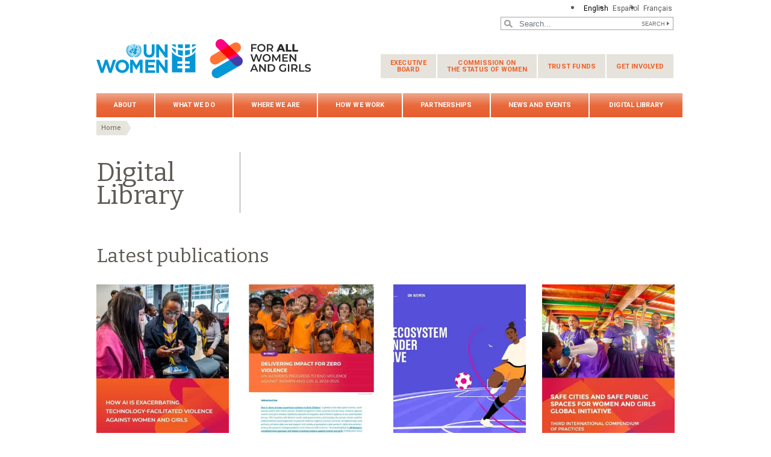

--- FILE ---
content_type: text/html; charset=UTF-8
request_url: https://www.unwomen.org/en/digital-library?Country=3b4f6aa5b695470097cd31c8360e37bd&facets_query=&page=2&search_api_fulltext=
body_size: 31164
content:

<!DOCTYPE html>
<html lang="en" dir="ltr" prefix="content: http://purl.org/rss/1.0/modules/content/  dc: http://purl.org/dc/terms/  foaf: http://xmlns.com/foaf/0.1/  og: http://ogp.me/ns#  rdfs: http://www.w3.org/2000/01/rdf-schema#  schema: http://schema.org/  sioc: http://rdfs.org/sioc/ns#  sioct: http://rdfs.org/sioc/types#  skos: http://www.w3.org/2004/02/skos/core#  xsd: http://www.w3.org/2001/XMLSchema# " class="h-100">
  <head>
    <title>Digital Library | UN Women – Headquarters</title>
    <meta charset="utf-8" />
<script async src="https://www.googletagmanager.com/gtag/js?id=G-HJRPLCXTSW"></script>
<script>window.dataLayer = window.dataLayer || [];function gtag(){dataLayer.push(arguments)};gtag("js", new Date());gtag("set", "developer_id.dMDhkMT", true);gtag("config", "G-HJRPLCXTSW", {"groups":"default","page_placeholder":"PLACEHOLDER_page_location","allow_ad_personalization_signals":false});</script>
<meta name="description" content="Digital Library" />
<link rel="canonical" href="https://www.unwomen.org/en/digital-library" />
<meta name="robots" content="index, follow" />
<meta property="og:site_name" content="UN Women – Headquarters" />
<meta property="og:type" content="article" />
<meta property="og:url" content="https://www.unwomen.org/en/digital-library" />
<meta property="og:title" content="Digital Library" />
<meta property="og:description" content="Digital Library" />
<meta property="og:image" content="https://www.unwomen.org/sites/default/files/UN%20Women%20Logos/UN-Women-logo-social-media-1024x512-en.png" />
<meta property="fb:app_id" content="488769704655473" />
<meta name="twitter:card" content="summary_large_image" />
<meta name="twitter:site" content="@UN_Women" />
<meta name="twitter:description" content="Digital Library" />
<meta name="Generator" content="Drupal 10 (https://www.drupal.org)" />
<meta name="MobileOptimized" content="width" />
<meta name="HandheldFriendly" content="true" />
<meta name="viewport" content="width=device-width, initial-scale=1.0" />
<link rel="icon" href="/themes/custom/unw_theme/favicon.ico" type="image/vnd.microsoft.icon" />
<link rel="alternate" hreflang="en" href="https://www.unwomen.org/en/digital-library" />
<link rel="alternate" hreflang="es" href="https://www.unwomen.org/es/digital-library" />
<link rel="alternate" hreflang="fr" href="https://www.unwomen.org/fr/digital-library" />
<script>window.a2a_config=window.a2a_config||{};a2a_config.callbacks=[];a2a_config.overlays=[];a2a_config.templates={};</script>

    <link rel="stylesheet" media="all" href="/sites/default/files/css/css_sqpZ1oAeHX88x0mxEYB0Mh-loM6n41itW8ECztdYs30.css?delta=0&amp;language=en&amp;theme=unw_theme&amp;include=[base64]" />
<link rel="stylesheet" media="all" href="/sites/default/files/css/css_ZxsxdMmCrA4GGjpWAn-L6IAeWeTOHRoGhxGyJ2A1-Aw.css?delta=1&amp;language=en&amp;theme=unw_theme&amp;include=[base64]" />
<link rel="stylesheet" media="print" href="/sites/default/files/css/css_bUJFdSp8L3eHQK_Hu56M2GYVe2gcz3v_y7yijJjVqkA.css?delta=2&amp;language=en&amp;theme=unw_theme&amp;include=[base64]" />
<link rel="stylesheet" media="all" href="//fonts.googleapis.com/css2?family=Bitter:wght@200;300;400;600&amp;family=Roboto:wght@100;300;400;500;700&amp;display=swap" />
<link rel="stylesheet" media="all" href="/sites/default/files/css/css_neyGbl8ihjHebg_hDC8xW966lZLEN7IJ2afOJrI_KRc.css?delta=4&amp;language=en&amp;theme=unw_theme&amp;include=[base64]" />
<link rel="stylesheet" media="all" href="/sites/default/files/css/css_iPqqGDpeKlBD-8b2ucXQ7E_re-BXL_AGH7g5ZfBz0Dc.css?delta=5&amp;language=en&amp;theme=unw_theme&amp;include=[base64]" />

    
  </head>
  <body class="hq-unwomen menu-item-landing path-node page-node-type-page   d-flex flex-column h-100">
        
      <div class="dialog-off-canvas-main-canvas d-flex flex-column h-100" data-off-canvas-main-canvas>
    

  <div class="header-top">
      <div class="region region-header-top">
    <div class="language-switcher-language-url block block-language block-language-blocklanguage-interface" id="block-languageswitcher" role="navigation">
  
    
      <ul class="links"><li hreflang="en" data-drupal-link-query="{&quot;Country&quot;:&quot;3b4f6aa5b695470097cd31c8360e37bd&quot;,&quot;facets_query&quot;:&quot;&quot;,&quot;page&quot;:&quot;2&quot;,&quot;search_api_fulltext&quot;:&quot;&quot;}" data-drupal-link-system-path="node/37623" class="is-active" aria-current="page"><a href="/en/digital-library?Country=3b4f6aa5b695470097cd31c8360e37bd&amp;facets_query=&amp;page=2&amp;search_api_fulltext=" class="language-link is-active" hreflang="en" data-drupal-link-query="{&quot;Country&quot;:&quot;3b4f6aa5b695470097cd31c8360e37bd&quot;,&quot;facets_query&quot;:&quot;&quot;,&quot;page&quot;:&quot;2&quot;,&quot;search_api_fulltext&quot;:&quot;&quot;}" data-drupal-link-system-path="node/37623" aria-current="page">English</a></li><li hreflang="es" data-drupal-link-query="{&quot;Country&quot;:&quot;3b4f6aa5b695470097cd31c8360e37bd&quot;,&quot;facets_query&quot;:&quot;&quot;,&quot;page&quot;:&quot;2&quot;,&quot;search_api_fulltext&quot;:&quot;&quot;}" data-drupal-link-system-path="node/37623"><a href="/es/digital-library?Country=3b4f6aa5b695470097cd31c8360e37bd&amp;facets_query=&amp;page=2&amp;search_api_fulltext=" class="language-link" hreflang="es" data-drupal-link-query="{&quot;Country&quot;:&quot;3b4f6aa5b695470097cd31c8360e37bd&quot;,&quot;facets_query&quot;:&quot;&quot;,&quot;page&quot;:&quot;2&quot;,&quot;search_api_fulltext&quot;:&quot;&quot;}" data-drupal-link-system-path="node/37623">Español</a></li><li hreflang="fr" data-drupal-link-query="{&quot;Country&quot;:&quot;3b4f6aa5b695470097cd31c8360e37bd&quot;,&quot;facets_query&quot;:&quot;&quot;,&quot;page&quot;:&quot;2&quot;,&quot;search_api_fulltext&quot;:&quot;&quot;}" data-drupal-link-system-path="node/37623"><a href="/fr/digital-library?Country=3b4f6aa5b695470097cd31c8360e37bd&amp;facets_query=&amp;page=2&amp;search_api_fulltext=" class="language-link" hreflang="fr" data-drupal-link-query="{&quot;Country&quot;:&quot;3b4f6aa5b695470097cd31c8360e37bd&quot;,&quot;facets_query&quot;:&quot;&quot;,&quot;page&quot;:&quot;2&quot;,&quot;search_api_fulltext&quot;:&quot;&quot;}" data-drupal-link-system-path="node/37623">Français</a></li></ul>
  </div>

  </div>

  </div>

<header>
    <div class="region region-header">
    <div class="views-exposed-form bef-exposed-form search-block-header block block-views block-views-exposed-filter-blocksearch-content-page-1" data-drupal-selector="views-exposed-form-search-content-page-1" id="block-exposedformsearch-contentpage-1-2">
  
    
      <form action="/en/search-results" method="get" id="views-exposed-form-search-content-page-1" accept-charset="UTF-8">
  
<div class="search-results-bar">
    <div class="search-form-bar">
        <div class="form--results">
            <div class="results-count">8029</div>
            <div class="results-text">results found</div>
        </div>
        <div class="form--inline">
          <div class="js-form-item form-item js-form-type-textfield form-type-textfield js-form-item-search-api-fulltext form-item-search-api-fulltext">
      
        
  <input placeholder="Search..." data-drupal-selector="edit-search-api-fulltext" type="text" id="edit-search-api-fulltext" name="search_api_fulltext" value="" size="30" maxlength="128" class="form-text form-control" />


        </div>
<div data-drupal-selector="edit-actions" class="form-actions js-form-wrapper form-wrapper" id="edit-actions">
  <input data-drupal-selector="edit-submit-search-content" type="submit" id="edit-submit-search-content" value="Search" class="button js-form-submit form-submit btn btn-primary" />

</div>

        </div>
    </div>
    
</div>
</form>

  </div>

  </div>


    <nav class="navbar navbar-expand-lg   ">
    <div class="container row mx-auto">
      <div class="col-12 p-0">
        <div class="region region-nav-branding">
    
<div id="block-headerlogo" class="block-header-logo block--type-image-and-text block block-block-content block-block-content0f748eaf-ff06-4fd0-8635-98c48e0cc5f4">
    <a href="https://www.unwomen.org/en" title="UN Women">
      
            <div class="field field--name-field-media-logo field--type-entity-reference field--label-hidden field__item">  <img loading="lazy" src="/sites/default/files/2025-02/fawag-logo-lockup-colour-356x70-en.png?t=1740759316" width="356" height="70" alt="UN Women/For all women and girls - logo lockup" typeof="foaf:Image" />

</div>
      
    </a>
</div><nav role="navigation" aria-labelledby="block-secondarynavigation-menu" id="block-secondarynavigation" class="d-none d-lg-block block block-menu navigation menu--secondary-navigation">
            
  <h5 class="visually-hidden" id="block-secondarynavigation-menu">Secondary navigation</h5>
  

        
              <ul class="nav navbar-nav">
              <li class="nav-item">
      <a href="/en/executive-board" class="nav-link dropdown-toggle" data-drupal-link-system-path="node/5230">Executive <span>Board</span></a>
                            <ul class="nav-level-first">
              <li class="nav-item">
      <a href="/en/executive-board/overview" class="nav-link" data-drupal-link-system-path="node/5231">Overview</a>
          </li>
          <li class="nav-item">
      <a href="/executive-board/calendar" class="nav-link">Calendar</a>
          </li>
          <li class="nav-item">
      <a href="/en/executive-board/members" class="nav-link" data-drupal-link-system-path="node/5232">Membership</a>
          </li>
          <li class="nav-item">
      <a href="/en/executive-board/bureau" class="nav-link" data-drupal-link-system-path="node/5233">Bureau</a>
          </li>
          <li class="nav-item">
      <a href="/en/executive-board/secretary" class="nav-link" data-drupal-link-system-path="node/5234">Secretariat</a>
          </li>
          <li class="nav-item">
      <a href="/en/executive-board/documents" class="nav-link dropdown-toggle" data-drupal-link-system-path="node/5235">Session documents</a>
                            <ul class="nav-level-second">
              <li class="nav-item">
      <a href="/en/executive-board/documents/2025/un-women-ebcalendar-2025" class="nav-link" data-drupal-link-system-path="node/610677">2025 sessions and other meetings</a>
          </li>
          <li class="nav-item">
      <a href="/en/un-women-executive-board-calendar-2024" title="2024 sessions and other meetings" class="nav-link" data-drupal-link-system-path="node/505931">2024 sessions and other meetings</a>
          </li>
          <li class="nav-item">
      <a href="https://www.unwomen.org/en/un-women-executive-board-calendar-2023" class="nav-link">2023 sessions and other meetings</a>
          </li>
          <li class="nav-item">
      <a href="/en/executive-board/documents/2022" class="nav-link" data-drupal-link-system-path="node/70457">2022 sessions and other meetings</a>
          </li>
          <li class="nav-item">
      <a href="/en/executive-board/documents/2021" class="nav-link" data-drupal-link-system-path="node/5241">2021 sessions and other meetings</a>
          </li>
          <li class="nav-item">
      <a href="/en/executive-board/documents/2020" class="nav-link" data-drupal-link-system-path="node/5242">2020 sessions and other meetings</a>
          </li>
          <li class="nav-item">
      <a href="/en/executive-board/documents/2019" class="nav-link" data-drupal-link-system-path="node/5243">2019 sessions and other meetings</a>
          </li>
          <li class="nav-item">
      <a href="/en/executive-board/documents/2018" class="nav-link" data-drupal-link-system-path="node/5244">2018 sessions and other meetings</a>
          </li>
          <li class="nav-item">
      <a href="/en/executive-board/documents/2017" class="nav-link" data-drupal-link-system-path="node/5245">2017 sessions and other meetings</a>
          </li>
          <li class="nav-item">
      <a href="/en/executive-board/documents/2016" class="nav-link" data-drupal-link-system-path="node/5246">2016 sessions and other meetings</a>
          </li>
          <li class="nav-item">
      <a href="/en/executive-board/documents/2015" class="nav-link" data-drupal-link-system-path="node/5247">2015 sessions and other meetings</a>
          </li>
  </ul>
  
          </li>
          <li class="nav-item">
      <a href="/en/executive-board/decisions" class="nav-link" data-drupal-link-system-path="node/5236">Compendiums of decisions</a>
          </li>
          <li class="nav-item">
      <a href="/en/executive-board/reports" class="nav-link" data-drupal-link-system-path="node/5237">Reports of sessions</a>
          </li>
          <li class="nav-item">
      <a href="/en/executive-board/key-documents" class="nav-link" data-drupal-link-system-path="node/5238">Key Documents</a>
          </li>
  </ul>
  
          </li>
          <li class="nav-item">
      <a href="/en/how-we-work/commission-on-the-status-of-women" class="nav-link dropdown-toggle" data-drupal-link-system-path="node/437028">Commission on <span>the Status of Women</span></a>
                            <ul class="nav-level-first">
              <li class="nav-item">
      <a href="/en/csw/brief-history" class="nav-link" data-drupal-link-system-path="node/5496">Brief history</a>
          </li>
          <li class="nav-item">
      <a href="/en/csw/csw-snapshot" class="nav-link" data-drupal-link-system-path="node/70483">CSW snapshot</a>
          </li>
          <li class="nav-item">
      <a href="/en/how-we-work/commission-on-the-status-of-women/revitalization" class="nav-link" title="Revitalization of the Commission on the Status of Women" data-drupal-link-system-path="node/546600">CSW revitalization</a>
          </li>
          <li class="nav-item">
      <a href="/en/how-we-work/commission-on-the-status-of-women/csw70-2026" class="nav-link" title="70th session of the Commission on the Status of Women (2026)" data-drupal-link-system-path="node/544537">CSW70 (2026)</a>
          </li>
          <li class="nav-item">
      <a href="/en/how-we-work/commission-on-the-status-of-women/csw69-2025" class="nav-link" data-drupal-link-system-path="node/341821">CSW69 / Beijing+30 (2025)</a>
          </li>
          <li class="nav-item">
      <a href="/en/csw/previous-sessions" class="nav-link" data-drupal-link-system-path="node/5497">Previous sessions</a>
          </li>
          <li class="nav-item">
      <a href="/en/csw/member-states" class="nav-link" data-drupal-link-system-path="node/5498">Member States</a>
          </li>
          <li class="nav-item">
      <a href="/en/csw/ngo-participation" class="nav-link dropdown-toggle" data-drupal-link-system-path="node/5499">NGO participation</a>
                            <ul class="nav-level-second">
              <li class="nav-item">
      <a href="/en/csw/ngo-participation/eligibility" class="nav-link" data-drupal-link-system-path="node/5569">Eligibility</a>
          </li>
          <li class="nav-item">
      <a href="/en/csw/ngo-participation/registration" class="nav-link" data-drupal-link-system-path="node/5570">Registration</a>
          </li>
          <li class="nav-item">
      <a href="/en/csw/ngo-participation/written-and-oral-statements" class="nav-link" data-drupal-link-system-path="node/5571">Opportunities for NGOs to address the Commission</a>
          </li>
  </ul>
  
          </li>
          <li class="nav-item">
      <a href="/en/csw/communications-procedure" class="nav-link" data-drupal-link-system-path="node/5500">Communications procedure</a>
          </li>
          <li class="nav-item">
      <a href="/en/csw/outcomes" class="nav-link" data-drupal-link-system-path="node/5501">Outcomes</a>
          </li>
  </ul>
  
          </li>
          <li class="nav-item">
      <a href="/en/trust-funds" class="nav-link dropdown-toggle" data-drupal-link-system-path="node/5475">Trust funds</a>
                            <ul class="nav-level-first">
              <li class="nav-item">
      <a href="/en/trust-funds/fund-for-gender-equality" class="nav-link dropdown-toggle" data-drupal-link-system-path="node/5476">Fund for Gender Equality</a>
                            <ul class="nav-level-second">
              <li class="nav-item">
      <a href="/en/trust-funds/fund-for-gender-equality/our-model" class="nav-link" data-drupal-link-system-path="node/5478">Our model</a>
          </li>
          <li class="nav-item">
      <a href="/en/trust-funds/fund-for-gender-equality/grantmaking" class="nav-link" data-drupal-link-system-path="node/5479">Grant making</a>
          </li>
          <li class="nav-item">
      <a href="/en/trust-funds/fund-for-gender-equality/accompaniment-and-growth" class="nav-link" data-drupal-link-system-path="node/5480">Accompaniment and growth</a>
          </li>
          <li class="nav-item">
      <a href="/en/trust-funds/fund-for-gender-equality/results-and-impact" class="nav-link" data-drupal-link-system-path="node/5481">Results and impact</a>
          </li>
          <li class="nav-item">
      <a href="/en/trust-funds/fund-for-gender-equality/knowledge-and-learning" class="nav-link" data-drupal-link-system-path="node/5482">Knowledge and learning</a>
          </li>
          <li class="nav-item">
      <a href="/en/trust-funds/fund-for-gender-equality/social-innovation" class="nav-link" data-drupal-link-system-path="node/5483">Social innovation</a>
          </li>
          <li class="nav-item">
      <a href="/en/trust-funds/fund-for-gender-equality/join-us" class="nav-link" data-drupal-link-system-path="node/5484">Join us</a>
          </li>
          <li class="nav-item">
      <a href="/en/trust-funds/fund-for-gender-equality/materials" class="nav-link" data-drupal-link-system-path="node/5485">Materials</a>
          </li>
  </ul>
  
          </li>
          <li class="nav-item">
      <a href="/en/trust-funds/un-trust-fund-to-end-violence-against-women" title="UN Trust Fund to End Violence against Women and Girls" class="nav-link" data-drupal-link-system-path="node/5477">UN Trust Fund to End Violence against Women and Girls</a>
          </li>
  </ul>
  
          </li>
          <li class="nav-item">
      <a href="/en/get-involved" class="nav-link dropdown-toggle" data-drupal-link-system-path="node/394223">Get involved</a>
                            <ul class="nav-level-first">
              <li class="nav-item">
      <a href="/en/get-involved/beijing-plus-25" class="nav-link dropdown-toggle" data-drupal-link-system-path="node/36151">Generation Equality</a>
                            <ul class="nav-level-second">
              <li class="nav-item">
      <a href="/en/get-involved/beijing-plus-25/about" class="nav-link" data-drupal-link-system-path="node/32250">About Generation Equality</a>
          </li>
          <li class="nav-item">
      <a href="/en/get-involved/beijing-plus-25/generation-equality-forum" class="nav-link" data-drupal-link-system-path="node/36152">Generation Equality Forum</a>
          </li>
          <li class="nav-item">
      <a href="/en/get-involved/beijing-plus-25/take-action" class="nav-link" data-drupal-link-system-path="node/36153">Action packs</a>
          </li>
          <li class="nav-item">
      <a href="/en/get-involved/beijing-plus-25/toolkit" class="nav-link" data-drupal-link-system-path="node/5583">Toolkit</a>
          </li>
  </ul>
  
          </li>
  </ul>
  
          </li>
  </ul>
  


  </nav>

  </div>

      </div>

      <div class="col-md-auto p-0" id="navbar-main">
        <button class="navbar-toggler collapsed" type="button" data-toggle="collapse"
                data-target="#navbarSupportedContent" aria-controls="navbarSupportedContent"
                aria-expanded="false" aria-label="Toggle navigation">
          <span class="navbar-toggler-icon"></span>
        </button>
      </div>

      <div class="collapse navbar-collapse col-12 col-md-auto p-0 justify-content-end" id="navbarSupportedContent">
          <div class="region region-nav-main">
    <nav role="navigation" aria-labelledby="block-unw-theme-main-navigation-menu" id="block-unw-theme-main-navigation" class="block block-menu navigation menu--main">
            
  <h5 class="visually-hidden" id="block-unw-theme-main-navigation-menu">Main navigation</h5>
  

        
      
          <ul class="nav navbar-nav">
    
                <li class="nav-item menu-item--expanded dropdown">
                          <a href="/en/about-us" class="nav-link dropdown-toggle nav-link--en-about-us" aria-expanded="false" aria-haspopup="true" data-drupal-link-system-path="node/24176">About</a>
                
          <ul class="dropdown-menu dropdown-menu-first">
    
                <li class="dropdown-item menu-item--expanded dropdown">
                          <a href="/en/about-us/about-un-women" class="dropdown-toggle nav-link--en-about-us-about-un-women" aria-expanded="false" aria-haspopup="true" data-drupal-link-system-path="node/40658">About UN Women</a>
                
          <ul class="dropdown-menu dropdown-menu-second">
    
                <li class="dropdown-item">
                          <a href="/en/about-us/about-un-women/un-women-song" class="nav-link--en-about-us-about-un-women-un-women-song" data-drupal-link-system-path="node/35860">‘One Woman’ – The UN Women song</a>
              </li>
        </ul>
  
              </li>
                <li class="dropdown-item menu-item--expanded dropdown">
                          <a href="/en/about-us/directorate" title="Executive leadership" class="dropdown-toggle nav-link--en-about-us-directorate" aria-expanded="false" aria-haspopup="true" data-drupal-link-system-path="node/4917">Executive leadership</a>
                
          <ul class="dropdown-menu dropdown-menu-second">
    
                <li class="dropdown-item">
                          <a href="/en/about-us/directorate/executive-director" class="nav-link--en-about-us-directorate-executive-director" data-drupal-link-system-path="node/137232">UN Under-Secretary-General and UN Women Executive Director Sima Bahous</a>
              </li>
                <li class="dropdown-item">
                          <a href="/en/about-us/directorate/ded-resource-management-sustainability-and-partnerships" title="Kirsi Madi, Deputy Executive Director for Resource Management, Sustainability and Partnerships" class="nav-link--en-about-us-directorate-ded-resource-management-sustainability-and-partnerships" data-drupal-link-system-path="node/356013">Kirsi Madi, Deputy Executive Director for Resource Management, Sustainability and Partnerships</a>
              </li>
                <li class="dropdown-item">
                          <a href="/en/about-us/directorate/ded-normative-support-un-system-and-programme-results" class="nav-link--en-about-us-directorate-ded-normative-support-un-system-and-programme-results" data-drupal-link-system-path="node/385800">Nyaradzayi Gumbonzvanda, Deputy Executive Director for Normative Support, UN System Coordination and Programme Results</a>
              </li>
        </ul>
  
              </li>
                <li class="dropdown-item">
                          <a href="/en/about-us/governance" class="nav-link--en-about-us-governance" data-drupal-link-system-path="node/4922">Governance</a>
              </li>
                <li class="dropdown-item">
                          <a href="/en/about-us/guiding-documents" class="nav-link--en-about-us-guiding-documents" data-drupal-link-system-path="node/39032">Guiding documents</a>
              </li>
                <li class="dropdown-item menu-item--expanded dropdown">
                          <a href="/en/about-us/accountability" class="dropdown-toggle nav-link--en-about-us-accountability" aria-expanded="false" aria-haspopup="true" data-drupal-link-system-path="node/95942">Accountability</a>
                
          <ul class="dropdown-menu dropdown-menu-second">
    
                <li class="dropdown-item">
                          <a href="/en/about-us/accountability/evaluation" class="nav-link--en-about-us-accountability-evaluation" data-drupal-link-system-path="node/4925">Evaluation</a>
              </li>
                <li class="dropdown-item">
                          <a href="/en/about-us/accountability/audit" class="nav-link--en-about-us-accountability-audit" data-drupal-link-system-path="node/4926">Audit</a>
              </li>
                <li class="dropdown-item">
                          <a href="/en/about-us/accountability/investigations" class="nav-link--en-about-us-accountability-investigations" data-drupal-link-system-path="node/39031">Report wrongdoing</a>
              </li>
        </ul>
  
              </li>
                <li class="dropdown-item">
                          <a href="/en/about-us/programme-implementation" class="nav-link--en-about-us-programme-implementation" data-drupal-link-system-path="node/4940">Programme implementation</a>
              </li>
                <li class="dropdown-item menu-item--expanded dropdown">
                          <a href="/en/about-us/employment" title="Careers at UN Women" class="dropdown-toggle nav-link--en-about-us-employment" aria-expanded="false" aria-haspopup="true" data-drupal-link-system-path="node/40425">Careers at UN Women</a>
                
          <ul class="dropdown-menu dropdown-menu-second">
    
                <li class="dropdown-item">
                          <a href="https://estm.fa.em2.oraclecloud.com/hcmUI/CandidateExperience/en/sites/CX_1001" class="nav-link-https--estmfaem2oraclecloudcom-hcmui-candidateexperience-en-sites-cx-1001">Career opportunities</a>
              </li>
                <li class="dropdown-item">
                          <a href="/en/about-us/employment/application-process" class="nav-link--en-about-us-employment-application-process" data-drupal-link-system-path="node/5016">Application and recruitment process</a>
              </li>
                <li class="dropdown-item">
                          <a href="/en/about-us/employment/meet-our-people" class="nav-link--en-about-us-employment-meet-our-people" data-drupal-link-system-path="node/5017">Meet our people</a>
              </li>
                <li class="dropdown-item">
                          <a href="/en/about-us/employment/benefits" class="nav-link--en-about-us-employment-benefits" data-drupal-link-system-path="node/5018">Benefits</a>
              </li>
                <li class="dropdown-item">
                          <a href="/en/about-us/employment/internship-programme" title="Internship programme" class="nav-link--en-about-us-employment-internship-programme" data-drupal-link-system-path="node/5019">Internship programme</a>
              </li>
        </ul>
  
              </li>
                <li class="dropdown-item menu-item--expanded dropdown">
                          <a href="/en/about-us/procurement" class="dropdown-toggle nav-link--en-about-us-procurement" aria-expanded="false" aria-haspopup="true" data-drupal-link-system-path="node/40424">Procurement</a>
                
          <ul class="dropdown-menu dropdown-menu-second">
    
                <li class="dropdown-item">
                          <a href="/en/about-us/procurement/procurement-principles" class="nav-link--en-about-us-procurement-procurement-principles" data-drupal-link-system-path="node/5022">Procurement principles</a>
              </li>
                <li class="dropdown-item">
                          <a href="/en/about-us/procurement/gender-responsive-procurement" class="nav-link--en-about-us-procurement-gender-responsive-procurement" data-drupal-link-system-path="node/5023">Gender-responsive procurement</a>
              </li>
                <li class="dropdown-item">
                          <a href="/en/about-us/procurement/doing-business-with-un-women" class="nav-link--en-about-us-procurement-doing-business-with-un-women" data-drupal-link-system-path="node/5024">Doing business with UN Women</a>
              </li>
                <li class="dropdown-item">
                          <a href="/en/about-us/procurement/how-to-become-a-un-women-supplier" class="nav-link--en-about-us-procurement-how-to-become-a-un-women-supplier" data-drupal-link-system-path="node/5025">How to become a UN Women vendor</a>
              </li>
                <li class="dropdown-item">
                          <a href="/en/about-us/procurement/contract-templates-and-general-conditions-of-contract" class="nav-link--en-about-us-procurement-contract-templates-and-general-conditions-of-contract" title="Contract templates and general conditions of contract" data-drupal-link-system-path="node/5026">Contract templates and general conditions of contract</a>
              </li>
                <li class="dropdown-item">
                          <a href="/en/about-us/procurement/vendor-protest-procedure" class="nav-link--en-about-us-procurement-vendor-protest-procedure" data-drupal-link-system-path="node/5027">Vendor protest procedure</a>
              </li>
        </ul>
  
              </li>
                <li class="dropdown-item">
                          <a href="/en/about-us/contact-us" title="Contact us" class="nav-link--en-about-us-contact-us" data-drupal-link-system-path="node/5028">Contact us</a>
              </li>
        </ul>
  
              </li>
                <li class="nav-item menu-item--expanded dropdown">
                          <a href="/en/what-we-do" class="nav-link dropdown-toggle nav-link--en-what-we-do" aria-expanded="false" aria-haspopup="true" data-drupal-link-system-path="node/24177">What we do</a>
                
          <ul class="dropdown-menu dropdown-menu-first">
    
                <li class="dropdown-item menu-item--expanded dropdown">
                          <a href="/en/what-we-do/leadership-and-political-participation" class="dropdown-toggle nav-link--en-what-we-do-leadership-and-political-participation" aria-expanded="false" aria-haspopup="true" data-drupal-link-system-path="node/5029">Women’s leadership and political participation</a>
                
          <ul class="dropdown-menu dropdown-menu-second">
    
                <li class="dropdown-item">
                          <a href="/en/what-we-do/leadership-and-political-participation/global-norms-and-standards" class="nav-link--en-what-we-do-leadership-and-political-participation-global-norms-and-standards" data-drupal-link-system-path="node/5031">Global norms and standards</a>
              </li>
                <li class="dropdown-item">
                          <a href="/en/what-we-do/leadership-and-political-participation/womens-movements" class="nav-link--en-what-we-do-leadership-and-political-participation-womens-movements" data-drupal-link-system-path="node/5032">Women’s movements</a>
              </li>
                <li class="dropdown-item">
                          <a href="/en/what-we-do/leadership-and-political-participation/parliaments-and-local-governance" class="nav-link--en-what-we-do-leadership-and-political-participation-parliaments-and-local-governance" data-drupal-link-system-path="node/5033">Parliaments and local governance</a>
              </li>
                <li class="dropdown-item">
                          <a href="/en/what-we-do/leadership-and-political-participation/constitutions-and-legal-reform" class="nav-link--en-what-we-do-leadership-and-political-participation-constitutions-and-legal-reform" data-drupal-link-system-path="node/5034">Constitutions and legal reform</a>
              </li>
                <li class="dropdown-item">
                          <a href="/en/what-we-do/leadership-and-political-participation/elections" class="nav-link--en-what-we-do-leadership-and-political-participation-elections" data-drupal-link-system-path="node/5035">Elections</a>
              </li>
                <li class="dropdown-item">
                          <a href="/en/what-we-do/leadership-and-political-participation/media" class="nav-link--en-what-we-do-leadership-and-political-participation-media" data-drupal-link-system-path="node/5036">Media</a>
              </li>
        </ul>
  
              </li>
                <li class="dropdown-item menu-item--expanded dropdown">
                          <a href="/en/what-we-do/economic-empowerment" class="dropdown-toggle nav-link--en-what-we-do-economic-empowerment" aria-expanded="false" aria-haspopup="true" data-drupal-link-system-path="node/5037">Economic empowerment</a>
                
          <ul class="dropdown-menu dropdown-menu-second">
    
                <li class="dropdown-item">
                          <a href="/en/what-we-do/economic-empowerment/facts-and-figures" class="nav-link--en-what-we-do-economic-empowerment-facts-and-figures" data-drupal-link-system-path="node/395684">Facts and Figures</a>
              </li>
                <li class="dropdown-item">
                          <a href="/en/what-we-do/economic-empowerment/global-norms-and-standards" class="nav-link--en-what-we-do-economic-empowerment-global-norms-and-standards" data-drupal-link-system-path="node/5039">Global Norms and Standards</a>
              </li>
                <li class="dropdown-item">
                          <a href="/en/what-we-do/economic-empowerment/macroeconomics-policies-and-social-protection" class="nav-link--en-what-we-do-economic-empowerment-macroeconomics-policies-and-social-protection" data-drupal-link-system-path="node/5040">Macroeconomic policies and social protection</a>
              </li>
                <li class="dropdown-item">
                          <a href="/en/what-we-do/economic-empowerment/sustainable-development-and-climate-change" class="nav-link--en-what-we-do-economic-empowerment-sustainable-development-and-climate-change" data-drupal-link-system-path="node/5041">Sustainable Development and Climate Change</a>
              </li>
                <li class="dropdown-item">
                          <a href="/en/what-we-do/economic-empowerment/rural-women" class="nav-link--en-what-we-do-economic-empowerment-rural-women" data-drupal-link-system-path="node/5042">Rural women</a>
              </li>
                <li class="dropdown-item">
                          <a href="/en/what-we-do/economic-empowerment/employment-and-migration" class="nav-link--en-what-we-do-economic-empowerment-employment-and-migration" data-drupal-link-system-path="node/5043">Employment and migration</a>
              </li>
        </ul>
  
              </li>
                <li class="dropdown-item menu-item--expanded dropdown">
                          <a href="/en/what-we-do/ending-violence-against-women" title="Ending violence against women" class="dropdown-toggle nav-link--en-what-we-do-ending-violence-against-women" aria-expanded="false" aria-haspopup="true" data-drupal-link-system-path="node/5044">Ending violence against women</a>
                
          <ul class="dropdown-menu dropdown-menu-second">
    
                <li class="dropdown-item">
                          <a href="/en/what-we-do/ending-violence-against-women/faqs" class="nav-link--en-what-we-do-ending-violence-against-women-faqs" data-drupal-link-system-path="node/5046">FAQs</a>
              </li>
                <li class="dropdown-item">
                          <a href="/en/what-we-do/ending-violence-against-women/global-norms-and-standards" class="nav-link--en-what-we-do-ending-violence-against-women-global-norms-and-standards" data-drupal-link-system-path="node/5047">Global norms and standards</a>
              </li>
                <li class="dropdown-item">
                          <a href="/en/what-we-do/ending-violence-against-women/creating-safe-public-spaces" class="nav-link--en-what-we-do-ending-violence-against-women-creating-safe-public-spaces" data-drupal-link-system-path="node/5048">Creating safe public spaces</a>
              </li>
                <li class="dropdown-item">
                          <a href="/en/what-we-do/ending-violence-against-women/spotlight-initiative" class="nav-link--en-what-we-do-ending-violence-against-women-spotlight-initiative" data-drupal-link-system-path="node/5049">Spotlight Initiative</a>
              </li>
                <li class="dropdown-item">
                          <a href="/en/what-we-do/ending-violence-against-women/services-for-all-women" class="nav-link--en-what-we-do-ending-violence-against-women-services-for-all-women" data-drupal-link-system-path="node/5050">Essential services</a>
              </li>
                <li class="dropdown-item">
                          <a href="/en/what-we-do/ending-violence-against-women/prevention" class="nav-link--en-what-we-do-ending-violence-against-women-prevention" data-drupal-link-system-path="node/5051">Focusing on prevention</a>
              </li>
                <li class="dropdown-item">
                          <a href="/en/what-we-do/ending-violence-against-women/research-and-data" class="nav-link--en-what-we-do-ending-violence-against-women-research-and-data" data-drupal-link-system-path="node/5052">Research and data</a>
              </li>
                <li class="dropdown-item">
                          <a href="/en/what-we-do/ending-violence-against-women/other-areas-of-work" class="nav-link--en-what-we-do-ending-violence-against-women-other-areas-of-work" data-drupal-link-system-path="node/5053">Other areas of work</a>
              </li>
                <li class="dropdown-item">
                          <a href="/en/what-we-do/ending-violence-against-women/unite" title="UNiTE by 2030 to End Violence against Women campaign" class="nav-link--en-what-we-do-ending-violence-against-women-unite" data-drupal-link-system-path="node/180540">UNiTE campaign</a>
              </li>
        </ul>
  
              </li>
                <li class="dropdown-item menu-item--expanded dropdown">
                          <a href="/en/what-we-do/peace-and-security" class="dropdown-toggle nav-link--en-what-we-do-peace-and-security" aria-expanded="false" aria-haspopup="true" data-drupal-link-system-path="node/5062">Peace and security</a>
                
          <ul class="dropdown-menu dropdown-menu-second">
    
                <li class="dropdown-item">
                          <a href="/en/articles/facts-and-figures/facts-and-figures-women-peace-and-security" title="Facts and figures: Women, peace, and security" class="nav-link--en-articles-facts-and-figures-facts-and-figures-women-peace-and-security" data-drupal-link-system-path="node/448627">Facts and figures</a>
              </li>
                <li class="dropdown-item">
                          <a href="/en/what-we-do/peace-and-security/global-norms-and-standards" class="nav-link--en-what-we-do-peace-and-security-global-norms-and-standards" data-drupal-link-system-path="node/5064">Global norms and standards</a>
              </li>
                <li class="dropdown-item">
                          <a href="/en/what-we-do/peace-and-security/conflict-prevention-and-resolution" class="nav-link--en-what-we-do-peace-and-security-conflict-prevention-and-resolution" data-drupal-link-system-path="node/5065">Conflict prevention and resolution</a>
              </li>
                <li class="dropdown-item">
                          <a href="/en/what-we-do/peace-and-security/building-and-sustaining-peace" class="nav-link--en-what-we-do-peace-and-security-building-and-sustaining-peace" data-drupal-link-system-path="node/5066">Building and sustaining peace</a>
              </li>
                <li class="dropdown-item">
                          <a href="/en/what-we-do/peace-and-security/young-women-in-peace-and-security" class="nav-link--en-what-we-do-peace-and-security-young-women-in-peace-and-security" data-drupal-link-system-path="node/5067">Young women in peace and security</a>
              </li>
                <li class="dropdown-item">
                          <a href="/en/what-we-do/peace-and-security/rule-of-law-and-justice" class="nav-link--en-what-we-do-peace-and-security-rule-of-law-and-justice" data-drupal-link-system-path="node/5068">Rule of law: Justice and security</a>
              </li>
                <li class="dropdown-item">
                          <a href="/en/what-we-do/peace-and-security/un-security-council" class="nav-link--en-what-we-do-peace-and-security-un-security-council" data-drupal-link-system-path="node/5069">Women, peace, and security in the work of the UN Security Council</a>
              </li>
                <li class="dropdown-item">
                          <a href="/en/what-we-do/peace-and-security/preventing-violent-extremism" title="Counter-terrorism and preventing violent extremism" class="nav-link--en-what-we-do-peace-and-security-preventing-violent-extremism" data-drupal-link-system-path="node/5070">Counter-terrorism and preventing violent extremism</a>
              </li>
                <li class="dropdown-item">
                          <a href="/en/what-we-do/peace-and-security/planning-and-monitoring" class="nav-link--en-what-we-do-peace-and-security-planning-and-monitoring" data-drupal-link-system-path="node/5071">Planning and monitoring</a>
              </li>
        </ul>
  
              </li>
                <li class="dropdown-item menu-item--expanded dropdown">
                          <a href="/en/what-we-do/humanitarian-action" title="Humanitarian action" class="dropdown-toggle nav-link--en-what-we-do-humanitarian-action" aria-expanded="false" aria-haspopup="true" data-drupal-link-system-path="node/5072">Humanitarian action</a>
                
          <ul class="dropdown-menu dropdown-menu-second">
    
                <li class="dropdown-item">
                          <a href="/en/what-we-do/humanitarian-action/facts-and-figures" class="nav-link--en-what-we-do-humanitarian-action-facts-and-figures" data-drupal-link-system-path="node/5073">Facts and figures</a>
              </li>
                <li class="dropdown-item">
                          <a href="/en/what-we-do/humanitarian-action/global-norms-and-standards" class="nav-link--en-what-we-do-humanitarian-action-global-norms-and-standards" data-drupal-link-system-path="node/5074">Global norms and standards</a>
              </li>
                <li class="dropdown-item">
                          <a href="/en/what-we-do/humanitarian-action/humanitarian-coordination" class="nav-link--en-what-we-do-humanitarian-action-humanitarian-coordination" data-drupal-link-system-path="node/5075">Humanitarian coordination</a>
              </li>
                <li class="dropdown-item">
                          <a href="/en/what-we-do/humanitarian-action/emergency-response" class="nav-link--en-what-we-do-humanitarian-action-emergency-response" data-drupal-link-system-path="node/5076">Crisis response and recovery</a>
              </li>
                <li class="dropdown-item">
                          <a href="/en/what-we-do/humanitarian-action/disaster-risk-reduction" class="nav-link--en-what-we-do-humanitarian-action-disaster-risk-reduction" data-drupal-link-system-path="node/5077">Disaster risk reduction</a>
              </li>
        </ul>
  
              </li>
                <li class="dropdown-item menu-item--expanded dropdown">
                          <a href="/en/what-we-do/governance-and-national-planning" class="dropdown-toggle nav-link--en-what-we-do-governance-and-national-planning" aria-expanded="false" aria-haspopup="true" data-drupal-link-system-path="node/5078">Governance and national planning</a>
                
          <ul class="dropdown-menu dropdown-menu-second">
    
                <li class="dropdown-item">
                          <a href="/en/what-we-do/governance-and-national-planning/facts-and-figures" class="nav-link--en-what-we-do-governance-and-national-planning-facts-and-figures" data-drupal-link-system-path="node/5079">Facts and figures</a>
              </li>
                <li class="dropdown-item">
                          <a href="/en/what-we-do/governance-and-national-planning/global-norms-and-standards" class="nav-link--en-what-we-do-governance-and-national-planning-global-norms-and-standards" data-drupal-link-system-path="node/5080">Global norms and standards</a>
              </li>
                <li class="dropdown-item">
                          <a href="/en/what-we-do/governance-and-national-planning/inclusive-national-planning" class="nav-link--en-what-we-do-governance-and-national-planning-inclusive-national-planning" data-drupal-link-system-path="node/5081">Inclusive National Planning</a>
              </li>
                <li class="dropdown-item">
                          <a href="/en/what-we-do/governance-and-national-planning/engaging-in-public-sector-reform" class="nav-link--en-what-we-do-governance-and-national-planning-engaging-in-public-sector-reform" data-drupal-link-system-path="node/5082">Public Sector Reform</a>
              </li>
                <li class="dropdown-item">
                          <a href="/en/what-we-do/governance-and-national-planning/tracking-investments" class="nav-link--en-what-we-do-governance-and-national-planning-tracking-investments" data-drupal-link-system-path="node/5083">Tracking Investments</a>
              </li>
        </ul>
  
              </li>
                <li class="dropdown-item menu-item--expanded dropdown">
                          <a href="/en/what-we-do/youth" class="dropdown-toggle nav-link--en-what-we-do-youth" aria-expanded="false" aria-haspopup="true" data-drupal-link-system-path="node/5084">Youth</a>
                
          <ul class="dropdown-menu dropdown-menu-second">
    
                <li class="dropdown-item">
                          <a href="/en/what-we-do/youth/global-norms-and-standards" class="nav-link--en-what-we-do-youth-global-norms-and-standards" data-drupal-link-system-path="node/5086">Global norms and standards</a>
              </li>
                <li class="dropdown-item">
                          <a href="/en/what-we-do/youth/strengthening-young-women-leadership" class="nav-link--en-what-we-do-youth-strengthening-young-women-leadership" data-drupal-link-system-path="node/5087">Strengthening young women&#039;s leadership</a>
              </li>
                <li class="dropdown-item">
                          <a href="/en/what-we-do/youth/economic-empowerment-and-skills-development-for-young-women" class="nav-link--en-what-we-do-youth-economic-empowerment-and-skills-development-for-young-women" data-drupal-link-system-path="node/5088">Economic empowerment and skills development for young women</a>
              </li>
                <li class="dropdown-item">
                          <a href="/en/what-we-do/youth/action-on-ending-violence-against-young-women-and-girls" class="nav-link--en-what-we-do-youth-action-on-ending-violence-against-young-women-and-girls" data-drupal-link-system-path="node/5089">Action on ending violence against young women and girls</a>
              </li>
                <li class="dropdown-item">
                          <a href="/en/what-we-do/youth/engaging-boys-and-young-men-in-gender-equality" class="nav-link--en-what-we-do-youth-engaging-boys-and-young-men-in-gender-equality" data-drupal-link-system-path="node/5090">Engaging boys and young men in gender equality</a>
              </li>
        </ul>
  
              </li>
                <li class="dropdown-item menu-item--expanded dropdown">
                          <a href="/en/what-we-do/women-and-girls-with-disabilities" class="dropdown-toggle nav-link--en-what-we-do-women-and-girls-with-disabilities" aria-expanded="false" aria-haspopup="true" data-drupal-link-system-path="node/5091">Women and girls with disabilities</a>
                
          <ul class="dropdown-menu dropdown-menu-second">
    
                <li class="dropdown-item">
                          <a href="/en/what-we-do/women-and-girls-with-disabilities/facts-and-figures" class="nav-link--en-what-we-do-women-and-girls-with-disabilities-facts-and-figures" data-drupal-link-system-path="node/5092">Facts and figures</a>
              </li>
                <li class="dropdown-item">
                          <a href="/en/what-we-do/women-and-girls-with-disabilities/global-norms-and-standards" class="nav-link--en-what-we-do-women-and-girls-with-disabilities-global-norms-and-standards" data-drupal-link-system-path="node/5093">Global norms and standards</a>
              </li>
        </ul>
  
              </li>
                <li class="dropdown-item menu-item--expanded dropdown">
                          <a href="/en/what-we-do/hiv-and-aids" class="dropdown-toggle nav-link--en-what-we-do-hiv-and-aids" aria-expanded="false" aria-haspopup="true" data-drupal-link-system-path="node/5095">HIV and AIDS</a>
                
          <ul class="dropdown-menu dropdown-menu-second">
    
                <li class="dropdown-item">
                          <a href="/en/what-we-do/hiv-and-aids/facts-and-figures" class="nav-link--en-what-we-do-hiv-and-aids-facts-and-figures" data-drupal-link-system-path="node/5096">Facts and figures</a>
              </li>
                <li class="dropdown-item">
                          <a href="/en/what-we-do/hiv-and-aids/global-norms-and-standards" class="nav-link--en-what-we-do-hiv-and-aids-global-norms-and-standards" data-drupal-link-system-path="node/5097">Global norms and standards</a>
              </li>
                <li class="dropdown-item">
                          <a href="/en/what-we-do/hiv-and-aids/leadership-and-participation" class="nav-link--en-what-we-do-hiv-and-aids-leadership-and-participation" data-drupal-link-system-path="node/5098">Leadership and Participation</a>
              </li>
                <li class="dropdown-item">
                          <a href="/en/what-we-do/hiv-and-aids/national-planning" class="nav-link--en-what-we-do-hiv-and-aids-national-planning" data-drupal-link-system-path="node/5099">National Planning</a>
              </li>
                <li class="dropdown-item">
                          <a href="/en/what-we-do/hiv-and-aids/violence-against-women" class="nav-link--en-what-we-do-hiv-and-aids-violence-against-women" data-drupal-link-system-path="node/5100">Violence against Women</a>
              </li>
                <li class="dropdown-item">
                          <a href="/en/what-we-do/hiv-and-aids/access-to-justice" class="nav-link--en-what-we-do-hiv-and-aids-access-to-justice" data-drupal-link-system-path="node/5101">Access to Justice</a>
              </li>
        </ul>
  
              </li>
        </ul>
  
              </li>
                <li class="nav-item menu-item--expanded dropdown">
                          <a href="/en/where-we-are" class="nav-link dropdown-toggle nav-link--en-where-we-are" aria-expanded="false" aria-haspopup="true" data-drupal-link-system-path="node/48">Where we are</a>
                
          <ul class="dropdown-menu dropdown-menu-first">
    
                <li class="dropdown-item menu-item--expanded dropdown">
                          <a href="/en/where-we-are/africa" class="dropdown-toggle nav-link--en-where-we-are-africa" aria-expanded="false" aria-haspopup="true" data-drupal-link-system-path="node/5102">Africa</a>
                
          <ul class="dropdown-menu dropdown-menu-second">
    
                <li class="dropdown-item">
                          <a href="/en/where-we-are/africa/regional-and-country-offices" class="nav-link--en-where-we-are-africa-regional-and-country-offices" data-drupal-link-system-path="node/5103">Regional and country offices</a>
              </li>
        </ul>
  
              </li>
                <li class="dropdown-item menu-item--expanded dropdown">
                          <a href="/en/where-we-are/americas-and-the-caribbean" class="dropdown-toggle nav-link--en-where-we-are-americas-and-the-caribbean" aria-expanded="false" aria-haspopup="true" data-drupal-link-system-path="node/5104">Americas and the Caribbean</a>
                
          <ul class="dropdown-menu dropdown-menu-second">
    
                <li class="dropdown-item">
                          <a href="/en/where-we-are/americas-and-the-caribbean/regional-and-country-offices" class="nav-link--en-where-we-are-americas-and-the-caribbean-regional-and-country-offices" data-drupal-link-system-path="node/5105">Regional and Country Offices</a>
              </li>
        </ul>
  
              </li>
                <li class="dropdown-item menu-item--expanded dropdown">
                          <a href="/en/where-we-are/arab-states-north-africa" class="dropdown-toggle nav-link--en-where-we-are-arab-states-north-africa" title="Arab States" aria-expanded="false" aria-haspopup="true" data-drupal-link-system-path="node/5106">Arab States</a>
                
          <ul class="dropdown-menu dropdown-menu-second">
    
                <li class="dropdown-item">
                          <a href="/en/where-we-are/arab-states-north-africa/regional-and-country-offices" title="Regional and country offices" class="nav-link--en-where-we-are-arab-states-north-africa-regional-and-country-offices" data-drupal-link-system-path="node/5107">Regional and country offices</a>
              </li>
        </ul>
  
              </li>
                <li class="dropdown-item menu-item--expanded dropdown">
                          <a href="/en/where-we-are/asia-and-the-pacific" class="dropdown-toggle nav-link--en-where-we-are-asia-and-the-pacific" aria-expanded="false" aria-haspopup="true" data-drupal-link-system-path="node/5108">Asia and the Pacific</a>
                
          <ul class="dropdown-menu dropdown-menu-second">
    
                <li class="dropdown-item">
                          <a href="/en/where-we-are/asia-and-the-pacific/regional-and-country-offices" class="nav-link--en-where-we-are-asia-and-the-pacific-regional-and-country-offices" data-drupal-link-system-path="node/5109">Regional and country offices</a>
              </li>
        </ul>
  
              </li>
                <li class="dropdown-item menu-item--expanded dropdown">
                          <a href="/en/where-we-are/europe-and-central-asia" class="dropdown-toggle nav-link--en-where-we-are-europe-and-central-asia" aria-expanded="false" aria-haspopup="true" data-drupal-link-system-path="node/5110">Europe and Central Asia</a>
                
          <ul class="dropdown-menu dropdown-menu-second">
    
                <li class="dropdown-item">
                          <a href="/en/where-we-are/europe-and-central-asia/regional-and-country-offices" class="nav-link--en-where-we-are-europe-and-central-asia-regional-and-country-offices" data-drupal-link-system-path="node/5111">Regional and Country Offices</a>
              </li>
        </ul>
  
              </li>
                <li class="dropdown-item">
                          <a href="/en/where-we-are/global-offices" title="UN Women global offices" class="nav-link--en-where-we-are-global-offices" data-drupal-link-system-path="node/588454">Global offices</a>
              </li>
                <li class="dropdown-item">
                          <a href="/en/where-we-are/liaison-offices" class="nav-link--en-where-we-are-liaison-offices" data-drupal-link-system-path="node/5112">Liaison offices</a>
              </li>
        </ul>
  
              </li>
                <li class="nav-item menu-item--expanded dropdown">
                          <a href="/en/how-we-work" class="nav-link dropdown-toggle nav-link--en-how-we-work" aria-expanded="false" aria-haspopup="true" data-drupal-link-system-path="node/20743">How we work</a>
                
          <ul class="dropdown-menu dropdown-menu-first">
    
                <li class="dropdown-item">
                          <a href="/how-we-work/2030-agenda-for-sustainable-development" class="nav-link--how-we-work-2030-agenda-for-sustainable-development">2030 Agenda for Sustainable Development</a>
              </li>
                <li class="dropdown-item menu-item--expanded dropdown">
                          <a href="/en/how-we-work/innovation-and-technology" class="dropdown-toggle nav-link--en-how-we-work-innovation-and-technology" aria-expanded="false" aria-haspopup="true" data-drupal-link-system-path="node/5115">Innovation and technology</a>
                
          <ul class="dropdown-menu dropdown-menu-second">
    
                <li class="dropdown-item">
                          <a href="/en/how-we-work/innovation-and-technology/un-women-global-innovation-coalition-for-change" class="nav-link--en-how-we-work-innovation-and-technology-un-women-global-innovation-coalition-for-change" data-drupal-link-system-path="node/5116">UN Women Global Innovation Coalition for Change</a>
              </li>
        </ul>
  
              </li>
                <li class="dropdown-item menu-item--expanded dropdown">
                          <a href="/en/how-we-work/intergovernmental-support" class="dropdown-toggle nav-link--en-how-we-work-intergovernmental-support" aria-expanded="false" aria-haspopup="true" data-drupal-link-system-path="node/41375">Intergovernmental support</a>
                
          <ul class="dropdown-menu dropdown-menu-second">
    
                <li class="dropdown-item">
                          <a href="/en/how-we-work/intergovernmental-support/commission-on-the-status-of-women" class="nav-link--en-how-we-work-intergovernmental-support-commission-on-the-status-of-women" data-drupal-link-system-path="node/5123">Commission on the Status of Women</a>
              </li>
                <li class="dropdown-item">
                          <a href="/en/how-we-work/intergovernmental-support/economic-and-social-council" class="nav-link--en-how-we-work-intergovernmental-support-economic-and-social-council" data-drupal-link-system-path="node/5124">Economic and Social Council</a>
              </li>
                <li class="dropdown-item">
                          <a href="/en/how-we-work/intergovernmental-support/general-assembly" class="nav-link--en-how-we-work-intergovernmental-support-general-assembly" data-drupal-link-system-path="node/5125">General Assembly</a>
              </li>
                <li class="dropdown-item">
                          <a href="/en/how-we-work/intergovernmental-support/security-council" class="nav-link--en-how-we-work-intergovernmental-support-security-council" data-drupal-link-system-path="node/5126">Security Council</a>
              </li>
                <li class="dropdown-item">
                          <a href="/en/how-we-work/intergovernmental-support/hlpf-on-sustainable-development" class="nav-link--en-how-we-work-intergovernmental-support-hlpf-on-sustainable-development" data-drupal-link-system-path="node/5127">High-Level Political Forum on Sustainable Development</a>
              </li>
                <li class="dropdown-item">
                          <a href="/en/how-we-work/intergovernmental-support/human-rights-council" class="nav-link--en-how-we-work-intergovernmental-support-human-rights-council" data-drupal-link-system-path="node/5128">Human Rights Council</a>
              </li>
                <li class="dropdown-item">
                          <a href="/en/how-we-work/intergovernmental-support/climate-change-and-the-environment" class="nav-link--en-how-we-work-intergovernmental-support-climate-change-and-the-environment" data-drupal-link-system-path="node/5129">Climate change and the environment</a>
              </li>
                <li class="dropdown-item">
                          <a href="/en/how-we-work/intergovernmental-support/other-intergovernmental-processes" class="nav-link--en-how-we-work-intergovernmental-support-other-intergovernmental-processes" data-drupal-link-system-path="node/5130">Other Intergovernmental Processes</a>
              </li>
                <li class="dropdown-item">
                          <a href="/en/how-we-work/intergovernmental-support/world-conferences-on-women" class="nav-link--en-how-we-work-intergovernmental-support-world-conferences-on-women" data-drupal-link-system-path="node/5131">World Conferences on Women</a>
              </li>
        </ul>
  
              </li>
                <li class="dropdown-item menu-item--expanded dropdown">
                          <a href="/en/how-we-work/un-system-coordination" class="dropdown-toggle nav-link--en-how-we-work-un-system-coordination" aria-expanded="false" aria-haspopup="true" data-drupal-link-system-path="node/41376">UN system coordination</a>
                
          <ul class="dropdown-menu dropdown-menu-second">
    
                <li class="dropdown-item">
                          <a href="/en/how-we-work/un-system-coordination/global-coordination" class="nav-link--en-how-we-work-un-system-coordination-global-coordination" data-drupal-link-system-path="node/5159">Global Coordination</a>
              </li>
                <li class="dropdown-item">
                          <a href="/en/how-we-work/un-system-coordination/regional-and-country-coordination" class="nav-link--en-how-we-work-un-system-coordination-regional-and-country-coordination" data-drupal-link-system-path="node/5160">Regional and country coordination</a>
              </li>
                <li class="dropdown-item">
                          <a href="/en/how-we-work/un-system-coordination/promoting-un-accountability" title="Promoting UN accountability (UN-SWAP and UNCT-SWAP)" class="nav-link--en-how-we-work-un-system-coordination-promoting-un-accountability" data-drupal-link-system-path="node/5162">Promoting UN accountability</a>
              </li>
                <li class="dropdown-item">
                          <a href="/en/how-we-work/un-system-coordination/gender-mainstreaming" class="nav-link--en-how-we-work-un-system-coordination-gender-mainstreaming" data-drupal-link-system-path="node/5161">Gender Mainstreaming</a>
              </li>
                <li class="dropdown-item">
                          <a href="/en/how-we-work/un-system-coordination/coordination-resources" class="nav-link--en-how-we-work-un-system-coordination-coordination-resources" data-drupal-link-system-path="node/5163">Coordination resources</a>
              </li>
                <li class="dropdown-item">
                          <a href="/en/how-we-work/un-system-coordination/library" class="nav-link--en-how-we-work-un-system-coordination-library" data-drupal-link-system-path="how-we-work/un-system-coordination/library">UN Coordination Library</a>
              </li>
        </ul>
  
              </li>
                <li class="dropdown-item menu-item--expanded dropdown">
                          <a href="/en/how-we-work/gender-parity-in-the-united-nations" class="dropdown-toggle nav-link--en-how-we-work-gender-parity-in-the-united-nations" aria-expanded="false" aria-haspopup="true" data-drupal-link-system-path="node/5172">Gender parity in the United Nations</a>
                
          <ul class="dropdown-menu dropdown-menu-second">
    
                <li class="dropdown-item">
                          <a href="/en/how-we-work/gender-parity-in-the-united-nations/system-wide-strategy" class="nav-link--en-how-we-work-gender-parity-in-the-united-nations-system-wide-strategy" data-drupal-link-system-path="node/5173">System-wide strategy</a>
              </li>
                <li class="dropdown-item">
                          <a href="/en/how-we-work/gender-parity-in-the-united-nations/focal-points-for-women" class="nav-link--en-how-we-work-gender-parity-in-the-united-nations-focal-points-for-women" data-drupal-link-system-path="node/5174">Focal Point for Women and Gender Focal Points</a>
              </li>
                <li class="dropdown-item">
                          <a href="/en/how-we-work/gender-parity-in-the-united-nations/implementation-plans" class="nav-link--en-how-we-work-gender-parity-in-the-united-nations-implementation-plans" data-drupal-link-system-path="node/163941">Entity-specific implementation plans on gender parity</a>
              </li>
                <li class="dropdown-item">
                          <a href="/en/how-we-work/gender-parity-in-the-united-nations/laws-and-policies" class="nav-link--en-how-we-work-gender-parity-in-the-united-nations-laws-and-policies" data-drupal-link-system-path="node/5176">Laws and policies</a>
              </li>
                <li class="dropdown-item">
                          <a href="/en/how-we-work/gender-parity-in-the-united-nations/strategies-and-tools" class="nav-link--en-how-we-work-gender-parity-in-the-united-nations-strategies-and-tools" data-drupal-link-system-path="node/5177">Strategies and tools</a>
              </li>
                <li class="dropdown-item">
                          <a href="/en/how-we-work/gender-parity-in-the-united-nations/reports-and-monitoring" class="nav-link--en-how-we-work-gender-parity-in-the-united-nations-reports-and-monitoring" data-drupal-link-system-path="node/5178">Reports and monitoring</a>
              </li>
                <li class="dropdown-item">
                          <a href="/en/how-we-work/gender-parity-in-the-united-nations/gender-parity-resources" class="nav-link--en-how-we-work-gender-parity-in-the-united-nations-gender-parity-resources" data-drupal-link-system-path="node/5179">Resources</a>
              </li>
        </ul>
  
              </li>
                <li class="dropdown-item menu-item--expanded dropdown">
                          <a href="/en/how-we-work/capacity-development-and-training" class="dropdown-toggle nav-link--en-how-we-work-capacity-development-and-training" aria-expanded="false" aria-haspopup="true" data-drupal-link-system-path="node/5180">Training for gender equality and women&#039;s empowerment</a>
                
          <ul class="dropdown-menu dropdown-menu-second">
    
                <li class="dropdown-item">
                          <a href="/en/how-we-work/capacity-development-and-training/training-centre-services" class="nav-link--en-how-we-work-capacity-development-and-training-training-centre-services" data-drupal-link-system-path="node/5181">Training Centre services</a>
              </li>
        </ul>
  
              </li>
                <li class="dropdown-item menu-item--expanded dropdown">
                          <a href="/en/how-we-work/research-and-data" class="dropdown-toggle nav-link--en-how-we-work-research-and-data" aria-expanded="false" aria-haspopup="true" data-drupal-link-system-path="node/5182">Research and data</a>
                
          <ul class="dropdown-menu dropdown-menu-second">
    
                <li class="dropdown-item">
                          <a href="/en/how-we-work/research-and-data/publications" class="nav-link--en-how-we-work-research-and-data-publications" data-drupal-link-system-path="node/31933">Publications</a>
              </li>
        </ul>
  
              </li>
        </ul>
  
              </li>
                <li class="nav-item menu-item--expanded dropdown">
                          <a href="/en/partnerships" class="nav-link dropdown-toggle nav-link--en-partnerships" aria-expanded="false" aria-haspopup="true" data-drupal-link-system-path="node/20744">Partnerships</a>
                
          <ul class="dropdown-menu dropdown-menu-first">
    
                <li class="dropdown-item">
                          <a href="/en/partnerships/donor-countries" class="nav-link--en-partnerships-donor-countries" data-drupal-link-system-path="node/5184">Government partners</a>
              </li>
                <li class="dropdown-item">
                          <a href="/en/partnerships/national-mechanisms" class="nav-link--en-partnerships-national-mechanisms" data-drupal-link-system-path="node/5201">National mechanisms</a>
              </li>
                <li class="dropdown-item menu-item--expanded dropdown">
                          <a href="/en/partnerships/civil-society" class="dropdown-toggle nav-link--en-partnerships-civil-society" aria-expanded="false" aria-haspopup="true" data-drupal-link-system-path="node/5202">Civil society</a>
                
          <ul class="dropdown-menu dropdown-menu-second">
    
                <li class="dropdown-item">
                          <a href="/en/partnerships/civil-society/civil-society-advisory-groups" class="nav-link--en-partnerships-civil-society-civil-society-advisory-groups" data-drupal-link-system-path="node/5203">Civil Society Advisory Groups</a>
              </li>
        </ul>
  
              </li>
                <li class="dropdown-item menu-item--expanded dropdown">
                          <a href="/en/partnerships/businesses-and-foundations" class="dropdown-toggle nav-link--en-partnerships-businesses-and-foundations" aria-expanded="false" aria-haspopup="true" data-drupal-link-system-path="node/5204">Businesses and philanthropies</a>
                
          <ul class="dropdown-menu dropdown-menu-second">
    
                <li class="dropdown-item">
                          <a href="/en/partnerships/businesses-and-foundations/why-un-women" class="nav-link--en-partnerships-businesses-and-foundations-why-un-women" data-drupal-link-system-path="node/5205">Benefits of partnering with UN Women</a>
              </li>
                <li class="dropdown-item">
                          <a href="/en/partnerships/businesses-and-foundations/major-partners" class="nav-link--en-partnerships-businesses-and-foundations-major-partners" data-drupal-link-system-path="node/5206">Business and philanthropic partners</a>
              </li>
        </ul>
  
              </li>
                <li class="dropdown-item">
                          <a href="/en/partnerships/goodwill-ambassadors1" class="nav-link--en-partnerships-goodwill-ambassadors1" data-drupal-link-system-path="node/5208">Goodwill Ambassadors</a>
              </li>
                <li class="dropdown-item">
                          <a href="/en/partnerships/national-committees" class="nav-link--en-partnerships-national-committees" title="National Committees" data-drupal-link-system-path="node/5207">National Committees</a>
              </li>
                <li class="dropdown-item menu-item--expanded dropdown">
                          <a href="/en/partnerships/media-collaboration" class="dropdown-toggle nav-link--en-partnerships-media-collaboration" aria-expanded="false" aria-haspopup="true" data-drupal-link-system-path="node/5223">Media collaboration</a>
                
          <ul class="dropdown-menu dropdown-menu-second">
    
                <li class="dropdown-item">
                          <a href="/en/partnerships/media-collaboration/media-compact" class="nav-link--en-partnerships-media-collaboration-media-compact" data-drupal-link-system-path="node/5224">UN Women Media Compact</a>
              </li>
        </ul>
  
              </li>
                <li class="dropdown-item">
                          <a href="/en/partnerships/un-women-alumni-association" class="nav-link--en-partnerships-un-women-alumni-association" data-drupal-link-system-path="node/5020">UN Women Alumni Association</a>
              </li>
        </ul>
  
              </li>
                <li class="nav-item menu-item--expanded dropdown">
                          <a href="/en/news-stories" class="nav-link dropdown-toggle nav-link--en-news-stories" aria-expanded="false" aria-haspopup="true" data-drupal-link-system-path="news-stories">News and Events</a>
                
          <ul class="dropdown-menu dropdown-menu-first">
    
                <li class="dropdown-item">
                          <a href="/en/news-stories" class="nav-link--en-news-stories" data-drupal-link-system-path="news-stories">News</a>
              </li>
                <li class="dropdown-item">
                          <a href="/en/news/editorial-series" class="nav-link--en-news-editorial-series" data-drupal-link-system-path="node/36148">Editorial series</a>
              </li>
                <li class="dropdown-item">
                          <a href="/en/news-stories?f%5B0%5D=story_type_news_story%3A4097" class="nav-link--en-news-storiesf5b05dstory-type-news-story3a4097" data-drupal-link-query="{&quot;f&quot;:[&quot;story_type_news_story:4097&quot;]}" data-drupal-link-system-path="news-stories">In Focus</a>
              </li>
                <li class="dropdown-item">
                          <a href="/en/news/media-contacts" class="nav-link--en-news-media-contacts" data-drupal-link-system-path="node/24254">Media contacts</a>
              </li>
        </ul>
  
              </li>
                <li class="nav-item menu-item--expanded dropdown">
                          <a href="/en/resources" class="nav-link dropdown-toggle nav-link--en-resources" aria-expanded="false" aria-haspopup="true" data-drupal-link-system-path="resources">Digital Library</a>
                
          <ul class="dropdown-menu dropdown-menu-first">
    
                <li class="dropdown-item">
                          <a href="/en/resources" class="nav-link--en-resources" data-drupal-link-system-path="resources">Publications</a>
              </li>
                <li class="dropdown-item">
                          <a href="/en/digital-library/multimedia" class="nav-link--en-digital-library-multimedia" data-drupal-link-system-path="digital-library/multimedia">Multimedia</a>
              </li>
                <li class="dropdown-item">
                          <a href="/en/digital-library/annual-report" class="nav-link--en-digital-library-annual-report" data-drupal-link-system-path="node/5226">Annual report</a>
              </li>
                <li class="dropdown-item">
                          <a href="/en/digital-library/progress-of-the-worlds-women" title="Progress of the world’s women" class="nav-link--en-digital-library-progress-of-the-worlds-women" data-drupal-link-system-path="node/351924">Progress of the world’s women</a>
              </li>
                <li class="dropdown-item">
                          <a href="/en/digital-library/sdg-report" class="nav-link--en-digital-library-sdg-report" data-drupal-link-system-path="node/36150">SDG monitoring report</a>
              </li>
                <li class="dropdown-item">
                          <a href="/en/digital-library/world-survey-on-the-role-of-women-in-development" title="World survey on the role of women in development" class="nav-link--en-digital-library-world-survey-on-the-role-of-women-in-development" data-drupal-link-system-path="node/322460">World survey on the role of women in development</a>
              </li>
                <li class="dropdown-item">
                          <a href="/en/digital-library/reprint-permissions" class="nav-link--en-digital-library-reprint-permissions" data-drupal-link-system-path="node/5228">Reprint permissions</a>
              </li>
                <li class="dropdown-item">
                          <a href="/en/digital-library/genderterm" class="nav-link--en-digital-library-genderterm" data-drupal-link-system-path="node/63">GenderTerm</a>
              </li>
        </ul>
  
              </li>
        </ul>
  


  </nav>

  </div>

        
      </div>
    </div>
  </nav>
  
</header>

<main role="main">
  <a id="main-content" tabindex="-1"></a>
  
  
  

  <div class="container">
            <div class="region region-breadcrumb">
    <div id="block-unw-theme-breadcrumbs" class="block block-system block-system-breadcrumb-block">
  
    
        <nav role="navigation" aria-labelledby="system-breadcrumb">
    <h2 id="system-breadcrumb" class="visually-hidden">Breadcrumb</h2>
    <ol class="breadcrumb">
          <li class="breadcrumb-item">
                  <a href="/en">Home</a>
              </li>
        </ol>
  </nav>

  </div>
<div data-drupal-messages-fallback class="hidden"></div>

  </div>

        <div class="row no-gutters">
            <div class="order-2 col-12">
          <div class="region region-content">
    <div id="block-unw-theme-content" class="block block-system block-system-main-block">
  
    
      <article data-history-node-id="37623" about="/en/digital-library" typeof="schema:WebPage" class="node node--type-page node--view-mode-full">
      <div>
      <div class="page-header">
        <h1>Digital Library</h1>
        <div class="page-body"></div>
      </div>
      <div class="page-landing"></div>
      
    </div>
  </article>

  </div>
<div class="views-element-container latest-listing block block-views block-views-blocklatest-publications-block-3" id="block-views-block-latest-publications-block-3">
  
      <h2>Latest publications</h2>
    
      <div><div class="view view-latest-publications view-id-latest_publications view-display-id-block_3 js-view-dom-id-30ef76ef59433394c3ab3778937ce81168bd03e59e63dda7bc4b9bd40e9604e4">
  
    
      
      <div class="view-content">
          <div class="views-row"><div class="views-field views-field-field-media-image"><div class="field-content">  <a href="/en/digital-library/publications/2025/12/how-ai-is-exacerbating-technology-facilitated-violence-against-women-and-girls" hreflang="en"><img loading="lazy" src="/sites/default/files/styles/latest_items_publications_220x285/public/2026-01/how-ai-is-exacerbating-technology-facilitated-violence-against-women-and-girls-cover-page.jpg.webp?itok=JinCk7w5" width="353" height="470" alt="Cover Page" typeof="foaf:Image" class="image-style-latest-items-publications-220x285" />

</a>
</div></div><div class="views-field views-field-field-title views-field-title"><div class="field-content"><a href="/en/digital-library/publications/2025/12/how-ai-is-exacerbating-technology-facilitated-violence-against-women-and-girls">
  How AI is exacerbating technology-facilitated violence against women and girls
</a>
</div></div></div>
    <div class="views-row"><div class="views-field views-field-field-media-image"><div class="field-content">  <a href="/en/digital-library/publications/2025/12/delivering-impact-for-zero-violence-un-womens-progress-to-end-violence-against-women-and-girls-2022-2025" hreflang="en"><img loading="lazy" src="/sites/default/files/styles/latest_items_publications_220x285/public/2025-12/delivering-impact-for-zero-violence-cover-page.jpg.webp?itok=7CLIktC3" width="353" height="470" alt="Delivering impact for zero violence" typeof="foaf:Image" class="image-style-latest-items-publications-220x285" />

</a>
</div></div><div class="views-field views-field-field-title views-field-title"><div class="field-content"><a href="/en/digital-library/publications/2025/12/delivering-impact-for-zero-violence-un-womens-progress-to-end-violence-against-women-and-girls-2022-2025">
  Delivering impact for zero violence: UN Women’s progress to end violence against women and girls 2022–2025
</a>
</div></div></div>
    <div class="views-row"><div class="views-field views-field-field-media-image"><div class="field-content">  <a href="/en/digital-library/publications/2025/12/toolkit-for-a-sports-ecosystem-with-a-gender-perspective" hreflang="en"><img loading="lazy" src="/sites/default/files/styles/latest_items_publications_220x285/public/2025-12/toolkit-for-a-sports-ecosystem-with-a-gender-perspective-en.jpg.webp?itok=zmmb9ROx" width="353" height="470" alt="Toolkit for a sports ecosystem with a gender perspective" typeof="foaf:Image" class="image-style-latest-items-publications-220x285" />

</a>
</div></div><div class="views-field views-field-field-title views-field-title"><div class="field-content"><a href="/en/digital-library/publications/2025/12/toolkit-for-a-sports-ecosystem-with-a-gender-perspective">
  Toolkit for a sports ecosystem with a gender perspective
</a>
</div></div></div>
    <div class="views-row"><div class="views-field views-field-field-media-image"><div class="field-content">  <a href="/en/digital-library/publications/2025/12/safe-cities-and-safe-public-spaces-for-women-and-girls-global-initiative-third-international-compendium-of-practices" hreflang="en"><img loading="lazy" src="/sites/default/files/styles/latest_items_publications_220x285/public/2025-12/safe-cities-and-safe-public-spaces-cover-page.jpg.webp?itok=aGe7Ln7f" width="353" height="470" alt="safe-cities-and-safe-public-spaces-cover-page" typeof="foaf:Image" class="image-style-latest-items-publications-220x285" />

</a>
</div></div><div class="views-field views-field-field-title views-field-title"><div class="field-content"><a href="/en/digital-library/publications/2025/12/safe-cities-and-safe-public-spaces-for-women-and-girls-global-initiative-third-international-compendium-of-practices">
  Safe cities and safe public spaces for women and girls: Global initiative third international compendium of practices
</a>
</div></div></div>

    </div>
  
          <div class="more-link"><a href="/en/digital-library/publications">See more publications</a></div>

      </div>
</div>

  </div>

  </div>

      </div>
    </div>
  </div>

</main>

<footer class="    ">
  <div class="container">
      <div class="region region-footer">
    <nav role="navigation" aria-labelledby="block-unw-theme-follow-us-menu" id="block-unw-theme-follow-us" class="block block-menu navigation menu--social-media">
      
  <h5 id="block-unw-theme-follow-us-menu">Follow us</h5>
  

        

  <ul data-region="footer" class="menu menu-level-0">
                  
        <li class="menu-item">
          <a href="http://www.facebook.com/unwomen">Facebook</a>
                                
  
  <div class="menu_link_content menu-link-contentsocial-media view-mode-default menu-dropdown menu-dropdown-0 menu-type-default">
              
            <div class="field field--name-field-icon field--type-image field--label-hidden field__item">  <img loading="lazy" src="/sites/default/files/2020-12/footer-facebook.png?t=1642408405" width="40" height="40" alt="Facebook" typeof="foaf:Image" />

</div>
      
      </div>



                  </li>
                      
        <li class="menu-item">
          <a href="https://www.instagram.com/unwomen">Instagram</a>
                                
  
  <div class="menu_link_content menu-link-contentsocial-media view-mode-default menu-dropdown menu-dropdown-0 menu-type-default">
              
            <div class="field field--name-field-icon field--type-image field--label-hidden field__item">  <img loading="lazy" src="/sites/default/files/2020-12/footer-instagram.png?t=1642408405" width="40" height="40" alt="Instagram" typeof="foaf:Image" />

</div>
      
      </div>



                  </li>
                      
        <li class="menu-item">
          <a href="http://www.twitter.com/UN_Women">Twitter</a>
                                
  
  <div class="menu_link_content menu-link-contentsocial-media view-mode-default menu-dropdown menu-dropdown-0 menu-type-default">
              
            <div class="field field--name-field-icon field--type-image field--label-hidden field__item">  <img loading="lazy" src="/sites/default/files/2020-12/footer-twitter.png?t=1642408405" width="40" height="40" alt="Twitter" typeof="foaf:Image" />

</div>
      
      </div>



                  </li>
                      
        <li class="menu-item">
          <a href="https://un-women.medium.com/">Medium</a>
                                
  
  <div class="menu_link_content menu-link-contentsocial-media view-mode-default menu-dropdown menu-dropdown-0 menu-type-default">
              
            <div class="field field--name-field-icon field--type-image field--label-hidden field__item">  <img loading="lazy" src="/sites/default/files/2020-12/footer-medium.png?t=1642408405" width="40" height="40" alt="Medium" typeof="foaf:Image" />

</div>
      
      </div>



                  </li>
                      
        <li class="menu-item">
          <a href="https://linkedin.com/company/un-women">LinkedIn</a>
                                
  
  <div class="menu_link_content menu-link-contentsocial-media view-mode-default menu-dropdown menu-dropdown-0 menu-type-default">
              
            <div class="field field--name-field-icon field--type-image field--label-hidden field__item">  <img loading="lazy" src="/sites/default/files/2020-12/footer-linkedin.png?t=1642408405" width="40" height="40" alt="LinkedIn" typeof="foaf:Image" />

</div>
      
      </div>



                  </li>
                      
        <li class="menu-item">
          <a href="https://www.youtube.com/UNWomen">YouTube</a>
                                
  
  <div class="menu_link_content menu-link-contentsocial-media view-mode-default menu-dropdown menu-dropdown-0 menu-type-default">
              
            <div class="field field--name-field-icon field--type-image field--label-hidden field__item">  <img loading="lazy" src="/sites/default/files/2020-12/footer-youtube.png?t=1642408405" width="40" height="40" alt="YouTube" typeof="foaf:Image" />

</div>
      
      </div>



                  </li>
                      
        <li class="menu-item">
          <a href="https://www.flickr.com/photos/unwomen">Flickr</a>
                                
  
  <div class="menu_link_content menu-link-contentsocial-media view-mode-default menu-dropdown menu-dropdown-0 menu-type-default">
              
            <div class="field field--name-field-icon field--type-image field--label-hidden field__item">  <img loading="lazy" src="/sites/default/files/2020-12/footer-flickr.png?t=1642408405" width="40" height="40" alt="Flickr" typeof="foaf:Image" />

</div>
      
      </div>



                  </li>
                      
        <li class="menu-item">
          <a href="https://www.snapchat.com/add/unwomen">Snapchat</a>
                                
  
  <div class="menu_link_content menu-link-contentsocial-media view-mode-default menu-dropdown menu-dropdown-0 menu-type-default">
              
            <div class="field field--name-field-icon field--type-image field--label-hidden field__item">  <img loading="lazy" src="/sites/default/files/2020-12/footer-snapchat.png?t=1642408405" width="40" height="40" alt="Snapchat" typeof="foaf:Image" />

</div>
      
      </div>



                  </li>
                      
        <li class="menu-item">
          <a href="/en/rss-feeds" data-drupal-link-system-path="node/38790">RSS</a>
                                
  
  <div class="menu_link_content menu-link-contentsocial-media view-mode-default menu-dropdown menu-dropdown-0 menu-type-default">
              
            <div class="field field--name-field-icon field--type-image field--label-hidden field__item">  <img loading="lazy" src="/sites/default/files/2021-05/footer-rss.png?t=1642408405" width="40" height="40" alt="rss" typeof="foaf:Image" />

</div>
      
      </div>



                  </li>
                      
        <li class="menu-item">
          <a href="https://donate.unwomen.org/en?utm_source=unwomen.org&amp;utm_medium=cta-footer&amp;utm_campaign=always-on&amp;utm_content=donate-button&amp;utm_term=fix-footer" title="Donate">Donate</a>
                                
  
  <div class="menu_link_content menu-link-contentsocial-media view-mode-default menu-dropdown menu-dropdown-0 menu-type-default">
              
            <div class="field field--name-field-icon field--type-image field--label-hidden field__item">  <img loading="lazy" src="/sites/default/files/2020-12/footer-donate.png?t=1642408405" width="80" height="40" alt="Donate" typeof="foaf:Image" />

</div>
      
      </div>



                  </li>
          </ul>


  </nav>
<nav role="navigation" aria-labelledby="block-mainnavigation-menu" id="block-mainnavigation" class="block block-menu navigation menu--main">
            
  <h5 class="visually-hidden" id="block-mainnavigation-menu">Main navigation</h5>
  

        
      
          <ul class="nav navbar-nav">
    
                <li class="nav-item menu-item--expanded dropdown">
                          <a href="/en/about-us" class="nav-link dropdown-toggle nav-link--en-about-us" aria-expanded="false" aria-haspopup="true" data-drupal-link-system-path="node/24176">About</a>
                
          <ul class="dropdown-menu dropdown-menu-first">
    
                <li class="dropdown-item menu-item--collapsed">
                          <a href="/en/about-us/about-un-women" class="nav-link--en-about-us-about-un-women" data-drupal-link-system-path="node/40658">About UN Women</a>
              </li>
                <li class="dropdown-item menu-item--collapsed">
                          <a href="/en/about-us/directorate" title="Executive leadership" class="nav-link--en-about-us-directorate" data-drupal-link-system-path="node/4917">Executive leadership</a>
              </li>
                <li class="dropdown-item">
                          <a href="/en/about-us/governance" class="nav-link--en-about-us-governance" data-drupal-link-system-path="node/4922">Governance</a>
              </li>
                <li class="dropdown-item">
                          <a href="/en/about-us/guiding-documents" class="nav-link--en-about-us-guiding-documents" data-drupal-link-system-path="node/39032">Guiding documents</a>
              </li>
                <li class="dropdown-item menu-item--collapsed">
                          <a href="/en/about-us/accountability" class="nav-link--en-about-us-accountability" data-drupal-link-system-path="node/95942">Accountability</a>
              </li>
                <li class="dropdown-item">
                          <a href="/en/about-us/programme-implementation" class="nav-link--en-about-us-programme-implementation" data-drupal-link-system-path="node/4940">Programme implementation</a>
              </li>
                <li class="dropdown-item menu-item--collapsed">
                          <a href="/en/about-us/employment" title="Careers at UN Women" class="nav-link--en-about-us-employment" data-drupal-link-system-path="node/40425">Careers at UN Women</a>
              </li>
                <li class="dropdown-item menu-item--collapsed">
                          <a href="/en/about-us/procurement" class="nav-link--en-about-us-procurement" data-drupal-link-system-path="node/40424">Procurement</a>
              </li>
                <li class="dropdown-item">
                          <a href="/en/about-us/contact-us" title="Contact us" class="nav-link--en-about-us-contact-us" data-drupal-link-system-path="node/5028">Contact us</a>
              </li>
        </ul>
  
              </li>
                <li class="nav-item menu-item--expanded dropdown">
                          <a href="/en/what-we-do" class="nav-link dropdown-toggle nav-link--en-what-we-do" aria-expanded="false" aria-haspopup="true" data-drupal-link-system-path="node/24177">What we do</a>
                
          <ul class="dropdown-menu dropdown-menu-first">
    
                <li class="dropdown-item menu-item--collapsed">
                          <a href="/en/what-we-do/leadership-and-political-participation" class="nav-link--en-what-we-do-leadership-and-political-participation" data-drupal-link-system-path="node/5029">Women’s leadership and political participation</a>
              </li>
                <li class="dropdown-item menu-item--collapsed">
                          <a href="/en/what-we-do/economic-empowerment" class="nav-link--en-what-we-do-economic-empowerment" data-drupal-link-system-path="node/5037">Economic empowerment</a>
              </li>
                <li class="dropdown-item menu-item--collapsed">
                          <a href="/en/what-we-do/ending-violence-against-women" title="Ending violence against women" class="nav-link--en-what-we-do-ending-violence-against-women" data-drupal-link-system-path="node/5044">Ending violence against women</a>
              </li>
                <li class="dropdown-item menu-item--collapsed">
                          <a href="/en/what-we-do/peace-and-security" class="nav-link--en-what-we-do-peace-and-security" data-drupal-link-system-path="node/5062">Peace and security</a>
              </li>
                <li class="dropdown-item menu-item--collapsed">
                          <a href="/en/what-we-do/humanitarian-action" title="Humanitarian action" class="nav-link--en-what-we-do-humanitarian-action" data-drupal-link-system-path="node/5072">Humanitarian action</a>
              </li>
                <li class="dropdown-item menu-item--collapsed">
                          <a href="/en/what-we-do/governance-and-national-planning" class="nav-link--en-what-we-do-governance-and-national-planning" data-drupal-link-system-path="node/5078">Governance and national planning</a>
              </li>
                <li class="dropdown-item menu-item--collapsed">
                          <a href="/en/what-we-do/youth" class="nav-link--en-what-we-do-youth" data-drupal-link-system-path="node/5084">Youth</a>
              </li>
                <li class="dropdown-item menu-item--collapsed">
                          <a href="/en/what-we-do/women-and-girls-with-disabilities" class="nav-link--en-what-we-do-women-and-girls-with-disabilities" data-drupal-link-system-path="node/5091">Women and girls with disabilities</a>
              </li>
                <li class="dropdown-item menu-item--collapsed">
                          <a href="/en/what-we-do/hiv-and-aids" class="nav-link--en-what-we-do-hiv-and-aids" data-drupal-link-system-path="node/5095">HIV and AIDS</a>
              </li>
        </ul>
  
              </li>
                <li class="nav-item menu-item--expanded dropdown">
                          <a href="/en/where-we-are" class="nav-link dropdown-toggle nav-link--en-where-we-are" aria-expanded="false" aria-haspopup="true" data-drupal-link-system-path="node/48">Where we are</a>
                
          <ul class="dropdown-menu dropdown-menu-first">
    
                <li class="dropdown-item menu-item--collapsed">
                          <a href="/en/where-we-are/africa" class="nav-link--en-where-we-are-africa" data-drupal-link-system-path="node/5102">Africa</a>
              </li>
                <li class="dropdown-item menu-item--collapsed">
                          <a href="/en/where-we-are/americas-and-the-caribbean" class="nav-link--en-where-we-are-americas-and-the-caribbean" data-drupal-link-system-path="node/5104">Americas and the Caribbean</a>
              </li>
                <li class="dropdown-item menu-item--collapsed">
                          <a href="/en/where-we-are/arab-states-north-africa" class="nav-link--en-where-we-are-arab-states-north-africa" title="Arab States" data-drupal-link-system-path="node/5106">Arab States</a>
              </li>
                <li class="dropdown-item menu-item--collapsed">
                          <a href="/en/where-we-are/asia-and-the-pacific" class="nav-link--en-where-we-are-asia-and-the-pacific" data-drupal-link-system-path="node/5108">Asia and the Pacific</a>
              </li>
                <li class="dropdown-item menu-item--collapsed">
                          <a href="/en/where-we-are/europe-and-central-asia" class="nav-link--en-where-we-are-europe-and-central-asia" data-drupal-link-system-path="node/5110">Europe and Central Asia</a>
              </li>
                <li class="dropdown-item">
                          <a href="/en/where-we-are/global-offices" title="UN Women global offices" class="nav-link--en-where-we-are-global-offices" data-drupal-link-system-path="node/588454">Global offices</a>
              </li>
                <li class="dropdown-item">
                          <a href="/en/where-we-are/liaison-offices" class="nav-link--en-where-we-are-liaison-offices" data-drupal-link-system-path="node/5112">Liaison offices</a>
              </li>
        </ul>
  
              </li>
                <li class="nav-item menu-item--expanded dropdown">
                          <a href="/en/how-we-work" class="nav-link dropdown-toggle nav-link--en-how-we-work" aria-expanded="false" aria-haspopup="true" data-drupal-link-system-path="node/20743">How we work</a>
                
          <ul class="dropdown-menu dropdown-menu-first">
    
                <li class="dropdown-item">
                          <a href="/how-we-work/2030-agenda-for-sustainable-development" class="nav-link--how-we-work-2030-agenda-for-sustainable-development">2030 Agenda for Sustainable Development</a>
              </li>
                <li class="dropdown-item menu-item--collapsed">
                          <a href="/en/how-we-work/innovation-and-technology" class="nav-link--en-how-we-work-innovation-and-technology" data-drupal-link-system-path="node/5115">Innovation and technology</a>
              </li>
                <li class="dropdown-item menu-item--collapsed">
                          <a href="/en/how-we-work/intergovernmental-support" class="nav-link--en-how-we-work-intergovernmental-support" data-drupal-link-system-path="node/41375">Intergovernmental support</a>
              </li>
                <li class="dropdown-item menu-item--collapsed">
                          <a href="/en/how-we-work/un-system-coordination" class="nav-link--en-how-we-work-un-system-coordination" data-drupal-link-system-path="node/41376">UN system coordination</a>
              </li>
                <li class="dropdown-item menu-item--collapsed">
                          <a href="/en/how-we-work/gender-parity-in-the-united-nations" class="nav-link--en-how-we-work-gender-parity-in-the-united-nations" data-drupal-link-system-path="node/5172">Gender parity in the United Nations</a>
              </li>
                <li class="dropdown-item menu-item--collapsed">
                          <a href="/en/how-we-work/capacity-development-and-training" class="nav-link--en-how-we-work-capacity-development-and-training" data-drupal-link-system-path="node/5180">Training for gender equality and women&#039;s empowerment</a>
              </li>
                <li class="dropdown-item menu-item--collapsed">
                          <a href="/en/how-we-work/research-and-data" class="nav-link--en-how-we-work-research-and-data" data-drupal-link-system-path="node/5182">Research and data</a>
              </li>
        </ul>
  
              </li>
                <li class="nav-item menu-item--expanded dropdown">
                          <a href="/en/partnerships" class="nav-link dropdown-toggle nav-link--en-partnerships" aria-expanded="false" aria-haspopup="true" data-drupal-link-system-path="node/20744">Partnerships</a>
                
          <ul class="dropdown-menu dropdown-menu-first">
    
                <li class="dropdown-item">
                          <a href="/en/partnerships/donor-countries" class="nav-link--en-partnerships-donor-countries" data-drupal-link-system-path="node/5184">Government partners</a>
              </li>
                <li class="dropdown-item">
                          <a href="/en/partnerships/national-mechanisms" class="nav-link--en-partnerships-national-mechanisms" data-drupal-link-system-path="node/5201">National mechanisms</a>
              </li>
                <li class="dropdown-item menu-item--collapsed">
                          <a href="/en/partnerships/civil-society" class="nav-link--en-partnerships-civil-society" data-drupal-link-system-path="node/5202">Civil society</a>
              </li>
                <li class="dropdown-item menu-item--collapsed">
                          <a href="/en/partnerships/businesses-and-foundations" class="nav-link--en-partnerships-businesses-and-foundations" data-drupal-link-system-path="node/5204">Businesses and philanthropies</a>
              </li>
                <li class="dropdown-item">
                          <a href="/en/partnerships/goodwill-ambassadors1" class="nav-link--en-partnerships-goodwill-ambassadors1" data-drupal-link-system-path="node/5208">Goodwill Ambassadors</a>
              </li>
                <li class="dropdown-item">
                          <a href="/en/partnerships/national-committees" class="nav-link--en-partnerships-national-committees" title="National Committees" data-drupal-link-system-path="node/5207">National Committees</a>
              </li>
                <li class="dropdown-item menu-item--collapsed">
                          <a href="/en/partnerships/media-collaboration" class="nav-link--en-partnerships-media-collaboration" data-drupal-link-system-path="node/5223">Media collaboration</a>
              </li>
                <li class="dropdown-item">
                          <a href="/en/partnerships/un-women-alumni-association" class="nav-link--en-partnerships-un-women-alumni-association" data-drupal-link-system-path="node/5020">UN Women Alumni Association</a>
              </li>
        </ul>
  
              </li>
                <li class="nav-item menu-item--expanded dropdown">
                          <a href="/en/news-stories" class="nav-link dropdown-toggle nav-link--en-news-stories" aria-expanded="false" aria-haspopup="true" data-drupal-link-system-path="news-stories">News and Events</a>
                
          <ul class="dropdown-menu dropdown-menu-first">
    
                <li class="dropdown-item">
                          <a href="/en/news-stories" class="nav-link--en-news-stories" data-drupal-link-system-path="news-stories">News</a>
              </li>
                <li class="dropdown-item">
                          <a href="/en/news/editorial-series" class="nav-link--en-news-editorial-series" data-drupal-link-system-path="node/36148">Editorial series</a>
              </li>
                <li class="dropdown-item">
                          <a href="/en/news-stories?f%5B0%5D=story_type_news_story%3A4097" class="nav-link--en-news-storiesf5b05dstory-type-news-story3a4097" data-drupal-link-query="{&quot;f&quot;:[&quot;story_type_news_story:4097&quot;]}" data-drupal-link-system-path="news-stories">In Focus</a>
              </li>
                <li class="dropdown-item">
                          <a href="/en/news/media-contacts" class="nav-link--en-news-media-contacts" data-drupal-link-system-path="node/24254">Media contacts</a>
              </li>
        </ul>
  
              </li>
                <li class="nav-item menu-item--expanded dropdown">
                          <a href="/en/resources" class="nav-link dropdown-toggle nav-link--en-resources" aria-expanded="false" aria-haspopup="true" data-drupal-link-system-path="resources">Digital Library</a>
                
          <ul class="dropdown-menu dropdown-menu-first">
    
                <li class="dropdown-item">
                          <a href="/en/resources" class="nav-link--en-resources" data-drupal-link-system-path="resources">Publications</a>
              </li>
                <li class="dropdown-item">
                          <a href="/en/digital-library/multimedia" class="nav-link--en-digital-library-multimedia" data-drupal-link-system-path="digital-library/multimedia">Multimedia</a>
              </li>
                <li class="dropdown-item">
                          <a href="/en/digital-library/annual-report" class="nav-link--en-digital-library-annual-report" data-drupal-link-system-path="node/5226">Annual report</a>
              </li>
                <li class="dropdown-item">
                          <a href="/en/digital-library/progress-of-the-worlds-women" title="Progress of the world’s women" class="nav-link--en-digital-library-progress-of-the-worlds-women" data-drupal-link-system-path="node/351924">Progress of the world’s women</a>
              </li>
                <li class="dropdown-item">
                          <a href="/en/digital-library/sdg-report" class="nav-link--en-digital-library-sdg-report" data-drupal-link-system-path="node/36150">SDG monitoring report</a>
              </li>
                <li class="dropdown-item">
                          <a href="/en/digital-library/world-survey-on-the-role-of-women-in-development" title="World survey on the role of women in development" class="nav-link--en-digital-library-world-survey-on-the-role-of-women-in-development" data-drupal-link-system-path="node/322460">World survey on the role of women in development</a>
              </li>
                <li class="dropdown-item">
                          <a href="/en/digital-library/reprint-permissions" class="nav-link--en-digital-library-reprint-permissions" data-drupal-link-system-path="node/5228">Reprint permissions</a>
              </li>
                <li class="dropdown-item">
                          <a href="/en/digital-library/genderterm" class="nav-link--en-digital-library-genderterm" data-drupal-link-system-path="node/63">GenderTerm</a>
              </li>
        </ul>
  
              </li>
        </ul>
  


  </nav>

  </div>

  </div>
  <div class="sub-footer">
    <div class="logo-copyright">
      <a href="https://www.unwomen.org/en"  title="UN Women logo">
        
<div id="block-blockfooterlogo" class="block-footer-logo block--type-image-and-text block block-block-content block-block-content5dde3e75-1782-4fe3-851b-6e0578ace0b5">
    <a href="https://www.unwomen.org/en" title="UN Women">
      
            <div class="field field--name-field-media-logo field--type-entity-reference field--label-hidden field__item">  <img loading="lazy" src="/sites/default/files/2023-11/unw-logo-footer-en.png?t=1700165802" width="109" height="31" alt="UN Women" typeof="foaf:Image" />

</div>
      
    </a>
</div>
      </a>
      <div class="copyright"><div id="block-copyright" class="block--type-basic block block-block-content block-block-content2f8e51cf-b56f-40fe-bac6-cae0a5ef7b96">
  
    
      
            <div class="clearfix text-formatted field field--name-body field--type-text-with-summary field--label-hidden field__item"><p><a href="/node/37736" media_library="Media Library">Copyright</a>&nbsp;© <a href="https://www.unwomen.org/en">UN Women</a></p>
</div>
      
  </div>
</div>
    </div>
      <div class="region region-sub-footer">
    <nav role="navigation" aria-labelledby="block-domainmenuforunwomenhqalt-menu" id="block-domainmenuforunwomenhqalt" class="block block-menu navigation menu--dm15603598-alt">
            
  <h5 class="visually-hidden" id="block-domainmenuforunwomenhqalt-menu">Domain menu for UN Women HQ (alt)</h5>
  

        
              <ul class="nav navbar-nav">
              
            
      <li class="nav-item">
        <a href="/en/terms-of-use" class="nav-link" data-drupal-link-system-path="node/37807">Terms of use</a>
              </li>
          
            
      <li class="nav-item">
        <a href="/en/privacy-notice" class="nav-link" data-drupal-link-system-path="node/38405">Privacy notice</a>
              </li>
          
            
      <li class="nav-item">
        <a href="/en/about-us/accountability/investigations" class="nav-link" data-drupal-link-system-path="node/39031">Report wrongdoing</a>
              </li>
          
            
      <li class="nav-item">
        <a href="/en/information-security" class="nav-link" data-drupal-link-system-path="node/38789">Information security</a>
              </li>
          
            
      <li class="nav-item">
        <a href="/en/about-us/employment" class="nav-link" data-drupal-link-system-path="node/40425">Careers at UN Women</a>
              </li>
          
            
      <li class="nav-item">
        <a href="/en/about-us/procurement" class="nav-link" data-drupal-link-system-path="node/40424">Procurement</a>
              </li>
          
            
      <li class="nav-item">
        <a href="/en/about-us/contact-us" class="nav-link" data-drupal-link-system-path="node/5028">Contact us</a>
              </li>
        </ul>
  


  </nav>

  </div>

  </div>
</footer>

  </div>

    <div class="off-canvas-wrapper"><div id="off-canvas">
              <ul>
                    <li class="menu-item--_f96b202-9c5b-4a94-8d34-7a690a17ba27 menu-name--main">
        <a href="/en/about-us" data-drupal-link-system-path="node/24176">About</a>
                                <ul>
                    <li class="menu-item--_3c49be0-98f0-4ede-80b1-d55155aac474 menu-name--main">
        <a href="/en/about-us/about-un-women" data-drupal-link-system-path="node/40658">About UN Women</a>
                                <ul>
                    <li class="menu-item--_1f90030-28df-46fc-b74f-776b4a4b5e95 menu-name--main">
        <a href="/en/about-us/about-un-women/un-women-song" data-drupal-link-system-path="node/35860">‘One Woman’ – The UN Women song</a>
              </li>
        </ul>
  
              </li>
                <li class="menu-item--_47867a2-8210-4cba-9f5a-35fcd1272b5e menu-name--main">
        <a href="/en/about-us/directorate" title="Executive leadership" data-drupal-link-system-path="node/4917">Executive leadership</a>
                                <ul>
                    <li class="menu-item--_78c4ce4-39ac-4943-8759-e2e9fc3f99d9 menu-name--main">
        <a href="/en/about-us/directorate/executive-director" data-drupal-link-system-path="node/137232">UN Under-Secretary-General and UN Women Executive Director Sima Bahous</a>
              </li>
                <li class="menu-item--_02fe216-1977-49bd-8fb8-234c315dccfe menu-name--main">
        <a href="/en/about-us/directorate/ded-resource-management-sustainability-and-partnerships" title="Kirsi Madi, Deputy Executive Director for Resource Management, Sustainability and Partnerships" data-drupal-link-system-path="node/356013">Kirsi Madi, Deputy Executive Director for Resource Management, Sustainability and Partnerships</a>
              </li>
                <li class="menu-item--_100fe1a-1f6f-4868-8dd4-6ac028c171e7 menu-name--main">
        <a href="/en/about-us/directorate/ded-normative-support-un-system-and-programme-results" data-drupal-link-system-path="node/385800">Nyaradzayi Gumbonzvanda, Deputy Executive Director for Normative Support, UN System Coordination and Programme Results</a>
              </li>
        </ul>
  
              </li>
                <li class="menu-item--_62a61fc-0ca5-4713-ab01-b406defea2c4 menu-name--main">
        <a href="/en/about-us/governance" data-drupal-link-system-path="node/4922">Governance</a>
              </li>
                <li class="menu-item--_25ac040-5cd4-4ba2-bcf8-efb0fb05a6c8 menu-name--main">
        <a href="/en/about-us/guiding-documents" data-drupal-link-system-path="node/39032">Guiding documents</a>
              </li>
                <li class="menu-item--_113f9ba-8d1b-4210-a938-6b8c7579f8ef menu-name--main">
        <a href="/en/about-us/accountability" data-drupal-link-system-path="node/95942">Accountability</a>
                                <ul>
                    <li class="menu-item--_e0d0173-328e-4878-ac2a-6ce35a23bd99 menu-name--main">
        <a href="/en/about-us/accountability/evaluation" data-drupal-link-system-path="node/4925">Evaluation</a>
              </li>
                <li class="menu-item--bcddb9a6-2836-4423-8c09-60f4d25aceb7 menu-name--main">
        <a href="/en/about-us/accountability/audit" data-drupal-link-system-path="node/4926">Audit</a>
              </li>
                <li class="menu-item--_ba251a4-78b5-42ce-a375-1a905e8582cf menu-name--main">
        <a href="/en/about-us/accountability/investigations" data-drupal-link-system-path="node/39031">Report wrongdoing</a>
              </li>
        </ul>
  
              </li>
                <li class="menu-item--_726b6ee-1e5d-4295-a40a-49db24e2574d menu-name--main">
        <a href="/en/about-us/programme-implementation" data-drupal-link-system-path="node/4940">Programme implementation</a>
              </li>
                <li class="menu-item--_26dd549-380e-4d7b-8ed1-0a3bc8182382 menu-name--main">
        <a href="/en/about-us/employment" title="Careers at UN Women" data-drupal-link-system-path="node/40425">Careers at UN Women</a>
                                <ul>
                    <li class="menu-item--c7e7bbfb-b5d2-441b-9dfe-b58d545a30af menu-name--main">
        <a href="https://estm.fa.em2.oraclecloud.com/hcmUI/CandidateExperience/en/sites/CX_1001">Career opportunities</a>
              </li>
                <li class="menu-item--_113bdc6-a4dc-48e5-852d-78d352644079 menu-name--main">
        <a href="/en/about-us/employment/application-process" data-drupal-link-system-path="node/5016">Application and recruitment process</a>
              </li>
                <li class="menu-item--a4ec0b61-b685-4070-85da-f2b29927cd5f menu-name--main">
        <a href="/en/about-us/employment/meet-our-people" data-drupal-link-system-path="node/5017">Meet our people</a>
              </li>
                <li class="menu-item--a1357462-bed6-40f8-9ad1-ec8f4cb08e73 menu-name--main">
        <a href="/en/about-us/employment/benefits" data-drupal-link-system-path="node/5018">Benefits</a>
              </li>
                <li class="menu-item--acff3600-ce5f-4175-afbb-00ccaaaf54dc menu-name--main">
        <a href="/en/about-us/employment/internship-programme" title="Internship programme" data-drupal-link-system-path="node/5019">Internship programme</a>
              </li>
        </ul>
  
              </li>
                <li class="menu-item--a74b08b8-8c07-49bf-b74e-9af39fb4272c menu-name--main">
        <a href="/en/about-us/procurement" data-drupal-link-system-path="node/40424">Procurement</a>
                                <ul>
                    <li class="menu-item--_8705f79-ca72-4746-b61b-5bc51a494a2e menu-name--main">
        <a href="/en/about-us/procurement/procurement-principles" data-drupal-link-system-path="node/5022">Procurement principles</a>
              </li>
                <li class="menu-item--b4c1f4e1-de9b-4974-acc7-9fa1660fb33e menu-name--main">
        <a href="/en/about-us/procurement/gender-responsive-procurement" data-drupal-link-system-path="node/5023">Gender-responsive procurement</a>
              </li>
                <li class="menu-item--bf879944-525c-4658-9220-6ca34b73a07e menu-name--main">
        <a href="/en/about-us/procurement/doing-business-with-un-women" data-drupal-link-system-path="node/5024">Doing business with UN Women</a>
              </li>
                <li class="menu-item--_8c7d70f-56bb-404c-82e2-fcf2a02eeea5 menu-name--main">
        <a href="/en/about-us/procurement/how-to-become-a-un-women-supplier" data-drupal-link-system-path="node/5025">How to become a UN Women vendor</a>
              </li>
                <li class="menu-item--_ebb34b3-509a-428b-ad34-d075839f53ce menu-name--main">
        <a href="/en/about-us/procurement/contract-templates-and-general-conditions-of-contract" title="Contract templates and general conditions of contract" data-drupal-link-system-path="node/5026">Contract templates and general conditions of contract</a>
              </li>
                <li class="menu-item--_c45eaea-4c22-4e70-bd04-0327e3f9911c menu-name--main">
        <a href="/en/about-us/procurement/vendor-protest-procedure" data-drupal-link-system-path="node/5027">Vendor protest procedure</a>
              </li>
        </ul>
  
              </li>
                <li class="menu-item--d944ddf4-cda1-4156-accd-be9236a7876c menu-name--main">
        <a href="/en/about-us/contact-us" title="Contact us" data-drupal-link-system-path="node/5028">Contact us</a>
              </li>
        </ul>
  
              </li>
                <li class="menu-item--_4f1611d-a704-4411-a2d4-cd1e76d88e64 menu-name--main">
        <a href="/en/what-we-do" data-drupal-link-system-path="node/24177">What we do</a>
                                <ul>
                    <li class="menu-item--_b5e72d0-d7b4-4909-8a44-b0c9e30549eb menu-name--main">
        <a href="/en/what-we-do/leadership-and-political-participation" data-drupal-link-system-path="node/5029">Women’s leadership and political participation</a>
                                <ul>
                    <li class="menu-item--e43e4703-c470-49df-ad3d-c8aa5edd5d77 menu-name--main">
        <a href="/en/what-we-do/leadership-and-political-participation/global-norms-and-standards" data-drupal-link-system-path="node/5031">Global norms and standards</a>
              </li>
                <li class="menu-item--c62398ec-fe25-4171-9419-b64863cf5769 menu-name--main">
        <a href="/en/what-we-do/leadership-and-political-participation/womens-movements" data-drupal-link-system-path="node/5032">Women’s movements</a>
              </li>
                <li class="menu-item--_b67e62c-b972-4bcc-ac99-e9368c8b89ba menu-name--main">
        <a href="/en/what-we-do/leadership-and-political-participation/parliaments-and-local-governance" data-drupal-link-system-path="node/5033">Parliaments and local governance</a>
              </li>
                <li class="menu-item--_709c928-b3f8-4e3a-b564-6be1fa9a7066 menu-name--main">
        <a href="/en/what-we-do/leadership-and-political-participation/constitutions-and-legal-reform" data-drupal-link-system-path="node/5034">Constitutions and legal reform</a>
              </li>
                <li class="menu-item--_c8ee4c9-3266-4afb-8e1c-ef72d6b05582 menu-name--main">
        <a href="/en/what-we-do/leadership-and-political-participation/elections" data-drupal-link-system-path="node/5035">Elections</a>
              </li>
                <li class="menu-item--_c06cfd9-e595-49c9-a708-14428539a90c menu-name--main">
        <a href="/en/what-we-do/leadership-and-political-participation/media" data-drupal-link-system-path="node/5036">Media</a>
              </li>
        </ul>
  
              </li>
                <li class="menu-item--_b64fc12-2a93-4c19-b3ba-a537f1fa3777 menu-name--main">
        <a href="/en/what-we-do/economic-empowerment" data-drupal-link-system-path="node/5037">Economic empowerment</a>
                                <ul>
                    <li class="menu-item--d7ded46d-de50-4df3-aa3f-3cd85df9db8e menu-name--main">
        <a href="/en/what-we-do/economic-empowerment/facts-and-figures" data-drupal-link-system-path="node/395684">Facts and Figures</a>
              </li>
                <li class="menu-item--_b0a859b-a7e2-43ed-b181-fac9cc98e1c7 menu-name--main">
        <a href="/en/what-we-do/economic-empowerment/global-norms-and-standards" data-drupal-link-system-path="node/5039">Global Norms and Standards</a>
              </li>
                <li class="menu-item--_7e6abf4-6d47-4cec-a71f-40a2ff04c654 menu-name--main">
        <a href="/en/what-we-do/economic-empowerment/macroeconomics-policies-and-social-protection" data-drupal-link-system-path="node/5040">Macroeconomic policies and social protection</a>
              </li>
                <li class="menu-item--ea9229e9-852f-4952-a159-4e258354ed76 menu-name--main">
        <a href="/en/what-we-do/economic-empowerment/sustainable-development-and-climate-change" data-drupal-link-system-path="node/5041">Sustainable Development and Climate Change</a>
              </li>
                <li class="menu-item--_557727e-b1c2-437c-b9a5-9cc210e2eb8d menu-name--main">
        <a href="/en/what-we-do/economic-empowerment/rural-women" data-drupal-link-system-path="node/5042">Rural women</a>
              </li>
                <li class="menu-item--_f188cd2-4adf-40ed-8c83-288672d0cf2e menu-name--main">
        <a href="/en/what-we-do/economic-empowerment/employment-and-migration" data-drupal-link-system-path="node/5043">Employment and migration</a>
              </li>
        </ul>
  
              </li>
                <li class="menu-item--_9423ee7-8c54-4477-bfa3-ff0578c1ca78 menu-name--main">
        <a href="/en/what-we-do/ending-violence-against-women" title="Ending violence against women" data-drupal-link-system-path="node/5044">Ending violence against women</a>
                                <ul>
                    <li class="menu-item--_a6c4692-1c14-4da7-b6c4-609eb595b6c2 menu-name--main">
        <a href="/en/what-we-do/ending-violence-against-women/faqs" data-drupal-link-system-path="node/5046">FAQs</a>
              </li>
                <li class="menu-item--_f81e361-25ea-4d3f-be8d-818177396242 menu-name--main">
        <a href="/en/what-we-do/ending-violence-against-women/global-norms-and-standards" data-drupal-link-system-path="node/5047">Global norms and standards</a>
              </li>
                <li class="menu-item--c86a67d3-2526-4186-84a3-2aafddadaa45 menu-name--main">
        <a href="/en/what-we-do/ending-violence-against-women/creating-safe-public-spaces" data-drupal-link-system-path="node/5048">Creating safe public spaces</a>
              </li>
                <li class="menu-item--c6817bca-92fd-4e65-9c20-e8e158e375df menu-name--main">
        <a href="/en/what-we-do/ending-violence-against-women/spotlight-initiative" data-drupal-link-system-path="node/5049">Spotlight Initiative</a>
              </li>
                <li class="menu-item--_13629a1-e149-40b1-a0de-f053ea697c6e menu-name--main">
        <a href="/en/what-we-do/ending-violence-against-women/services-for-all-women" data-drupal-link-system-path="node/5050">Essential services</a>
              </li>
                <li class="menu-item--_f1be131-ce9b-4559-aa1e-e1d43907aff7 menu-name--main">
        <a href="/en/what-we-do/ending-violence-against-women/prevention" data-drupal-link-system-path="node/5051">Focusing on prevention</a>
              </li>
                <li class="menu-item--_2e1424f-7f60-4a44-b0e4-3ee896ebf90d menu-name--main">
        <a href="/en/what-we-do/ending-violence-against-women/research-and-data" data-drupal-link-system-path="node/5052">Research and data</a>
              </li>
                <li class="menu-item--_e6dae3c-2c71-4832-b9ad-55f4af58032d menu-name--main">
        <a href="/en/what-we-do/ending-violence-against-women/other-areas-of-work" data-drupal-link-system-path="node/5053">Other areas of work</a>
              </li>
                <li class="menu-item--_18e2dc7-d261-4761-8a64-c5a2f2a89d85 menu-name--main">
        <a href="/en/what-we-do/ending-violence-against-women/unite" title="UNiTE by 2030 to End Violence against Women campaign" data-drupal-link-system-path="node/180540">UNiTE campaign</a>
              </li>
        </ul>
  
              </li>
                <li class="menu-item--a84df7e5-9ea4-4f7b-983a-c16c299fba68 menu-name--main">
        <a href="/en/what-we-do/peace-and-security" data-drupal-link-system-path="node/5062">Peace and security</a>
                                <ul>
                    <li class="menu-item--_2cc78bb-4f44-4d71-a20c-b837b76718be menu-name--main">
        <a href="/en/articles/facts-and-figures/facts-and-figures-women-peace-and-security" title="Facts and figures: Women, peace, and security" data-drupal-link-system-path="node/448627">Facts and figures</a>
              </li>
                <li class="menu-item--_fecd548-7b0d-465b-a740-c3aebbe02671 menu-name--main">
        <a href="/en/what-we-do/peace-and-security/global-norms-and-standards" data-drupal-link-system-path="node/5064">Global norms and standards</a>
              </li>
                <li class="menu-item--_0a2e1d3-02f6-4191-bad3-44c6877f4715 menu-name--main">
        <a href="/en/what-we-do/peace-and-security/conflict-prevention-and-resolution" data-drupal-link-system-path="node/5065">Conflict prevention and resolution</a>
              </li>
                <li class="menu-item--_0cf023c-131b-4849-8185-ec54627be340 menu-name--main">
        <a href="/en/what-we-do/peace-and-security/building-and-sustaining-peace" data-drupal-link-system-path="node/5066">Building and sustaining peace</a>
              </li>
                <li class="menu-item--_50685cf-e7c5-4cae-9e50-d2a9ec03d104 menu-name--main">
        <a href="/en/what-we-do/peace-and-security/young-women-in-peace-and-security" data-drupal-link-system-path="node/5067">Young women in peace and security</a>
              </li>
                <li class="menu-item--_77abc7f-18a8-4d10-91ad-4ad57f7652c8 menu-name--main">
        <a href="/en/what-we-do/peace-and-security/rule-of-law-and-justice" data-drupal-link-system-path="node/5068">Rule of law: Justice and security</a>
              </li>
                <li class="menu-item--ca5c2ccc-ef85-4598-8cec-c092878c382e menu-name--main">
        <a href="/en/what-we-do/peace-and-security/un-security-council" data-drupal-link-system-path="node/5069">Women, peace, and security in the work of the UN Security Council</a>
              </li>
                <li class="menu-item--_14dac03-1150-442e-929c-5eab01510a74 menu-name--main">
        <a href="/en/what-we-do/peace-and-security/preventing-violent-extremism" title="Counter-terrorism and preventing violent extremism" data-drupal-link-system-path="node/5070">Counter-terrorism and preventing violent extremism</a>
              </li>
                <li class="menu-item--_dfe3522-ed60-4914-adf0-12027632954b menu-name--main">
        <a href="/en/what-we-do/peace-and-security/planning-and-monitoring" data-drupal-link-system-path="node/5071">Planning and monitoring</a>
              </li>
        </ul>
  
              </li>
                <li class="menu-item--_0aa586b-ad00-4277-bc7c-f394a61ae286 menu-name--main">
        <a href="/en/what-we-do/humanitarian-action" title="Humanitarian action" data-drupal-link-system-path="node/5072">Humanitarian action</a>
                                <ul>
                    <li class="menu-item--_3026437-a029-4753-8285-620e6302737a menu-name--main">
        <a href="/en/what-we-do/humanitarian-action/facts-and-figures" data-drupal-link-system-path="node/5073">Facts and figures</a>
              </li>
                <li class="menu-item--fa6b9e5a-86a3-4b86-8b47-d33b098c5ba9 menu-name--main">
        <a href="/en/what-we-do/humanitarian-action/global-norms-and-standards" data-drupal-link-system-path="node/5074">Global norms and standards</a>
              </li>
                <li class="menu-item--_53d73cf-2504-42ec-a1f6-032757c61cd4 menu-name--main">
        <a href="/en/what-we-do/humanitarian-action/humanitarian-coordination" data-drupal-link-system-path="node/5075">Humanitarian coordination</a>
              </li>
                <li class="menu-item--_978c04b-2cf7-455f-883f-bbe00d5d0147 menu-name--main">
        <a href="/en/what-we-do/humanitarian-action/emergency-response" data-drupal-link-system-path="node/5076">Crisis response and recovery</a>
              </li>
                <li class="menu-item--cf5a70f7-eb11-4a31-9821-10c486f1aba0 menu-name--main">
        <a href="/en/what-we-do/humanitarian-action/disaster-risk-reduction" data-drupal-link-system-path="node/5077">Disaster risk reduction</a>
              </li>
        </ul>
  
              </li>
                <li class="menu-item--_8261563-f785-49d5-9d79-3dd9c76b441b menu-name--main">
        <a href="/en/what-we-do/governance-and-national-planning" data-drupal-link-system-path="node/5078">Governance and national planning</a>
                                <ul>
                    <li class="menu-item--_1dbd7b2-1b41-4eac-ac98-9ec0958f4ba6 menu-name--main">
        <a href="/en/what-we-do/governance-and-national-planning/facts-and-figures" data-drupal-link-system-path="node/5079">Facts and figures</a>
              </li>
                <li class="menu-item--_f01e849-d36b-4982-9ec2-307caddf0925 menu-name--main">
        <a href="/en/what-we-do/governance-and-national-planning/global-norms-and-standards" data-drupal-link-system-path="node/5080">Global norms and standards</a>
              </li>
                <li class="menu-item--_0476ea7-2afa-4fbb-bedc-47efcdb345da menu-name--main">
        <a href="/en/what-we-do/governance-and-national-planning/inclusive-national-planning" data-drupal-link-system-path="node/5081">Inclusive National Planning</a>
              </li>
                <li class="menu-item--ed55c8c2-8b2b-441a-a764-79d0180cc015 menu-name--main">
        <a href="/en/what-we-do/governance-and-national-planning/engaging-in-public-sector-reform" data-drupal-link-system-path="node/5082">Public Sector Reform</a>
              </li>
                <li class="menu-item--_67c4ef3-fa25-4bd8-9317-74f5d486a723 menu-name--main">
        <a href="/en/what-we-do/governance-and-national-planning/tracking-investments" data-drupal-link-system-path="node/5083">Tracking Investments</a>
              </li>
        </ul>
  
              </li>
                <li class="menu-item--_af130cb-9527-4a46-90a1-78f1bde442d2 menu-name--main">
        <a href="/en/what-we-do/youth" data-drupal-link-system-path="node/5084">Youth</a>
                                <ul>
                    <li class="menu-item--e7bf8a5d-ff27-447b-9749-504554ff8f60 menu-name--main">
        <a href="/en/what-we-do/youth/global-norms-and-standards" data-drupal-link-system-path="node/5086">Global norms and standards</a>
              </li>
                <li class="menu-item--_4e0b01b-a3d1-4c36-9f33-422c7e840ba7 menu-name--main">
        <a href="/en/what-we-do/youth/strengthening-young-women-leadership" data-drupal-link-system-path="node/5087">Strengthening young women&#039;s leadership</a>
              </li>
                <li class="menu-item--_01b4b1b-3655-4d54-a699-f0779778c08f menu-name--main">
        <a href="/en/what-we-do/youth/economic-empowerment-and-skills-development-for-young-women" data-drupal-link-system-path="node/5088">Economic empowerment and skills development for young women</a>
              </li>
                <li class="menu-item--_41e7c95-a304-4fe7-926d-80c38680d07d menu-name--main">
        <a href="/en/what-we-do/youth/action-on-ending-violence-against-young-women-and-girls" data-drupal-link-system-path="node/5089">Action on ending violence against young women and girls</a>
              </li>
                <li class="menu-item--_e4c1da6-6232-4bad-900a-aa925c5ccfcd menu-name--main">
        <a href="/en/what-we-do/youth/engaging-boys-and-young-men-in-gender-equality" data-drupal-link-system-path="node/5090">Engaging boys and young men in gender equality</a>
              </li>
        </ul>
  
              </li>
                <li class="menu-item--b6181283-86d5-4e96-92a1-4120a3bd518b menu-name--main">
        <a href="/en/what-we-do/women-and-girls-with-disabilities" data-drupal-link-system-path="node/5091">Women and girls with disabilities</a>
                                <ul>
                    <li class="menu-item--ca67263e-85f5-4d0c-b64d-5b1f7981cc41 menu-name--main">
        <a href="/en/what-we-do/women-and-girls-with-disabilities/facts-and-figures" data-drupal-link-system-path="node/5092">Facts and figures</a>
              </li>
                <li class="menu-item--_7a77f0f-c4e7-4db4-a698-9d8df88b6b1d menu-name--main">
        <a href="/en/what-we-do/women-and-girls-with-disabilities/global-norms-and-standards" data-drupal-link-system-path="node/5093">Global norms and standards</a>
              </li>
        </ul>
  
              </li>
                <li class="menu-item--_da05dd7-a893-49b7-9a9f-87420a6d5536 menu-name--main">
        <a href="/en/what-we-do/hiv-and-aids" data-drupal-link-system-path="node/5095">HIV and AIDS</a>
                                <ul>
                    <li class="menu-item--c1179098-a3eb-4920-8066-0ddf35623605 menu-name--main">
        <a href="/en/what-we-do/hiv-and-aids/facts-and-figures" data-drupal-link-system-path="node/5096">Facts and figures</a>
              </li>
                <li class="menu-item--e55f7fc1-181c-44ad-b830-142ddada75b3 menu-name--main">
        <a href="/en/what-we-do/hiv-and-aids/global-norms-and-standards" data-drupal-link-system-path="node/5097">Global norms and standards</a>
              </li>
                <li class="menu-item--_3e2ee84-e4ba-49cb-9124-e019bd38b0bb menu-name--main">
        <a href="/en/what-we-do/hiv-and-aids/leadership-and-participation" data-drupal-link-system-path="node/5098">Leadership and Participation</a>
              </li>
                <li class="menu-item--c9715cae-0568-4e7f-906e-e500456db7ef menu-name--main">
        <a href="/en/what-we-do/hiv-and-aids/national-planning" data-drupal-link-system-path="node/5099">National Planning</a>
              </li>
                <li class="menu-item--_c7265c3-7b43-4876-b95b-f11bffbfac79 menu-name--main">
        <a href="/en/what-we-do/hiv-and-aids/violence-against-women" data-drupal-link-system-path="node/5100">Violence against Women</a>
              </li>
                <li class="menu-item--_cc3b5f2-5776-4171-b29a-94137f3ab117 menu-name--main">
        <a href="/en/what-we-do/hiv-and-aids/access-to-justice" data-drupal-link-system-path="node/5101">Access to Justice</a>
              </li>
        </ul>
  
              </li>
        </ul>
  
              </li>
                <li class="menu-item--_959ef71-494a-4307-ae7a-902edd30cc17 menu-name--main">
        <a href="/en/where-we-are" data-drupal-link-system-path="node/48">Where we are</a>
                                <ul>
                    <li class="menu-item--f50bf7d7-112f-4348-bc51-53f49c448eb7 menu-name--main">
        <a href="/en/where-we-are/africa" data-drupal-link-system-path="node/5102">Africa</a>
                                <ul>
                    <li class="menu-item--_36019e8-6448-4f92-8082-783dfacd3443 menu-name--main">
        <a href="/en/where-we-are/africa/regional-and-country-offices" data-drupal-link-system-path="node/5103">Regional and country offices</a>
              </li>
        </ul>
  
              </li>
                <li class="menu-item--_d09c8f7-5819-4daa-adbc-cb0bf41c45d1 menu-name--main">
        <a href="/en/where-we-are/americas-and-the-caribbean" data-drupal-link-system-path="node/5104">Americas and the Caribbean</a>
                                <ul>
                    <li class="menu-item--_e31fe69-78d4-4b34-aa4d-d0a26c97caf0 menu-name--main">
        <a href="/en/where-we-are/americas-and-the-caribbean/regional-and-country-offices" data-drupal-link-system-path="node/5105">Regional and Country Offices</a>
              </li>
        </ul>
  
              </li>
                <li class="menu-item--f0793afe-8056-46c8-9359-aef1cc3dea61 menu-name--main">
        <a href="/en/where-we-are/arab-states-north-africa" title="Arab States" data-drupal-link-system-path="node/5106">Arab States</a>
                                <ul>
                    <li class="menu-item--_ec4f8fc-9751-4cae-995c-88cca0b609f5 menu-name--main">
        <a href="/en/where-we-are/arab-states-north-africa/regional-and-country-offices" title="Regional and country offices" data-drupal-link-system-path="node/5107">Regional and country offices</a>
              </li>
        </ul>
  
              </li>
                <li class="menu-item--_eecdf7a-716a-41ad-a985-202ae7cae2e4 menu-name--main">
        <a href="/en/where-we-are/asia-and-the-pacific" data-drupal-link-system-path="node/5108">Asia and the Pacific</a>
                                <ul>
                    <li class="menu-item--_33589b9-5eff-48c1-84e4-bc07f880c508 menu-name--main">
        <a href="/en/where-we-are/asia-and-the-pacific/regional-and-country-offices" data-drupal-link-system-path="node/5109">Regional and country offices</a>
              </li>
        </ul>
  
              </li>
                <li class="menu-item--_0d778c4-914b-4f0e-a78b-e0dab0748399 menu-name--main">
        <a href="/en/where-we-are/europe-and-central-asia" data-drupal-link-system-path="node/5110">Europe and Central Asia</a>
                                <ul>
                    <li class="menu-item--_a79344b-1e5e-49ec-b326-dccb0444fee7 menu-name--main">
        <a href="/en/where-we-are/europe-and-central-asia/regional-and-country-offices" data-drupal-link-system-path="node/5111">Regional and Country Offices</a>
              </li>
        </ul>
  
              </li>
                <li class="menu-item--_bc84a3b-406a-4db0-92f7-01fbb2aefa2e menu-name--main">
        <a href="/en/where-we-are/global-offices" title="UN Women global offices" data-drupal-link-system-path="node/588454">Global offices</a>
              </li>
                <li class="menu-item--_9c2f574-dd71-4416-abb4-6c047877f75f menu-name--main">
        <a href="/en/where-we-are/liaison-offices" data-drupal-link-system-path="node/5112">Liaison offices</a>
              </li>
        </ul>
  
              </li>
                <li class="menu-item--_8bc2034-0d1c-44a9-a682-19686de96286 menu-name--main">
        <a href="/en/how-we-work" data-drupal-link-system-path="node/20743">How we work</a>
                                <ul>
                    <li class="menu-item--_dbd5701-03d7-4bae-b180-61514c1a81ee menu-name--main">
        <a href="/how-we-work/2030-agenda-for-sustainable-development">2030 Agenda for Sustainable Development</a>
              </li>
                <li class="menu-item--ac04a9e3-ba29-4622-86e2-1125797dacf7 menu-name--main">
        <a href="/en/how-we-work/innovation-and-technology" data-drupal-link-system-path="node/5115">Innovation and technology</a>
                                <ul>
                    <li class="menu-item--fbc38614-142d-400e-be70-15cd30dffa78 menu-name--main">
        <a href="/en/how-we-work/innovation-and-technology/un-women-global-innovation-coalition-for-change" data-drupal-link-system-path="node/5116">UN Women Global Innovation Coalition for Change</a>
              </li>
        </ul>
  
              </li>
                <li class="menu-item--_164dafa-5701-4f04-a583-272b8ba7e26a menu-name--main">
        <a href="/en/how-we-work/intergovernmental-support" data-drupal-link-system-path="node/41375">Intergovernmental support</a>
                                <ul>
                    <li class="menu-item--_eca8a89-5061-43f8-9091-e3334d307990 menu-name--main">
        <a href="/en/how-we-work/intergovernmental-support/commission-on-the-status-of-women" data-drupal-link-system-path="node/5123">Commission on the Status of Women</a>
              </li>
                <li class="menu-item--a3d0258a-5b4d-4ea9-998e-3cb3d22fc458 menu-name--main">
        <a href="/en/how-we-work/intergovernmental-support/economic-and-social-council" data-drupal-link-system-path="node/5124">Economic and Social Council</a>
              </li>
                <li class="menu-item--_f81f117-c58f-4f90-9a5b-7d45402eee8d menu-name--main">
        <a href="/en/how-we-work/intergovernmental-support/general-assembly" data-drupal-link-system-path="node/5125">General Assembly</a>
              </li>
                <li class="menu-item--_6b6f5e4-4c8a-4eeb-9963-553e2845c49b menu-name--main">
        <a href="/en/how-we-work/intergovernmental-support/security-council" data-drupal-link-system-path="node/5126">Security Council</a>
              </li>
                <li class="menu-item--_d03441f-bc5c-4b6b-b2e7-8305edab002e menu-name--main">
        <a href="/en/how-we-work/intergovernmental-support/hlpf-on-sustainable-development" data-drupal-link-system-path="node/5127">High-Level Political Forum on Sustainable Development</a>
              </li>
                <li class="menu-item--_1238f24-a7cd-49cd-a8d9-9a40a384fb1e menu-name--main">
        <a href="/en/how-we-work/intergovernmental-support/human-rights-council" data-drupal-link-system-path="node/5128">Human Rights Council</a>
              </li>
                <li class="menu-item--b58382b8-c9e0-463c-8764-3df1ea79ad0c menu-name--main">
        <a href="/en/how-we-work/intergovernmental-support/climate-change-and-the-environment" data-drupal-link-system-path="node/5129">Climate change and the environment</a>
              </li>
                <li class="menu-item--_6d02cf2-e00d-4910-baa2-45e95b055d85 menu-name--main">
        <a href="/en/how-we-work/intergovernmental-support/other-intergovernmental-processes" data-drupal-link-system-path="node/5130">Other Intergovernmental Processes</a>
              </li>
                <li class="menu-item--_6a5fa85-e0fa-4ac3-a192-2ea1979709cf menu-name--main">
        <a href="/en/how-we-work/intergovernmental-support/world-conferences-on-women" data-drupal-link-system-path="node/5131">World Conferences on Women</a>
              </li>
        </ul>
  
              </li>
                <li class="menu-item--_e182a6a-917b-478a-b333-d0aafe2b83ff menu-name--main">
        <a href="/en/how-we-work/un-system-coordination" data-drupal-link-system-path="node/41376">UN system coordination</a>
                                <ul>
                    <li class="menu-item--_73c54ca-2662-454f-92eb-874b68da22b0 menu-name--main">
        <a href="/en/how-we-work/un-system-coordination/global-coordination" data-drupal-link-system-path="node/5159">Global Coordination</a>
              </li>
                <li class="menu-item--_dd61d45-239e-45af-ada4-e6226abfc0dd menu-name--main">
        <a href="/en/how-we-work/un-system-coordination/regional-and-country-coordination" data-drupal-link-system-path="node/5160">Regional and country coordination</a>
              </li>
                <li class="menu-item--_2b5ad0b-9b06-42c4-a21f-16aac1f943ae menu-name--main">
        <a href="/en/how-we-work/un-system-coordination/promoting-un-accountability" title="Promoting UN accountability (UN-SWAP and UNCT-SWAP)" data-drupal-link-system-path="node/5162">Promoting UN accountability</a>
              </li>
                <li class="menu-item--b13d06a4-99b5-48ba-a63f-1b02ea0f4f0e menu-name--main">
        <a href="/en/how-we-work/un-system-coordination/gender-mainstreaming" data-drupal-link-system-path="node/5161">Gender Mainstreaming</a>
              </li>
                <li class="menu-item--a32462e3-9013-48f3-96ae-2e1e67527477 menu-name--main">
        <a href="/en/how-we-work/un-system-coordination/coordination-resources" data-drupal-link-system-path="node/5163">Coordination resources</a>
              </li>
                <li class="menu-item--_7defb96-2564-4ba3-8039-81414d9fcee1 menu-name--main">
        <a href="/en/how-we-work/un-system-coordination/library" data-drupal-link-system-path="how-we-work/un-system-coordination/library">UN Coordination Library</a>
              </li>
        </ul>
  
              </li>
                <li class="menu-item--_10884e4-c8f8-4637-ae99-1a50df4a72ac menu-name--main">
        <a href="/en/how-we-work/gender-parity-in-the-united-nations" data-drupal-link-system-path="node/5172">Gender parity in the United Nations</a>
                                <ul>
                    <li class="menu-item--e47e76ee-98ec-4789-a788-b8615d18238f menu-name--main">
        <a href="/en/how-we-work/gender-parity-in-the-united-nations/system-wide-strategy" data-drupal-link-system-path="node/5173">System-wide strategy</a>
              </li>
                <li class="menu-item--fbe9c08b-b66c-4674-9726-0fc4ce4ad633 menu-name--main">
        <a href="/en/how-we-work/gender-parity-in-the-united-nations/focal-points-for-women" data-drupal-link-system-path="node/5174">Focal Point for Women and Gender Focal Points</a>
              </li>
                <li class="menu-item--cc7d58df-74bf-478d-b356-1adb65ca977a menu-name--main">
        <a href="/en/how-we-work/gender-parity-in-the-united-nations/implementation-plans" data-drupal-link-system-path="node/163941">Entity-specific implementation plans on gender parity</a>
              </li>
                <li class="menu-item--_f80c7be-5275-4250-a58c-fb75716c40e8 menu-name--main">
        <a href="/en/how-we-work/gender-parity-in-the-united-nations/laws-and-policies" data-drupal-link-system-path="node/5176">Laws and policies</a>
              </li>
                <li class="menu-item--_be2138e-101d-41c1-9e1b-ea3a8b75acba menu-name--main">
        <a href="/en/how-we-work/gender-parity-in-the-united-nations/strategies-and-tools" data-drupal-link-system-path="node/5177">Strategies and tools</a>
              </li>
                <li class="menu-item--_6870e39-0677-4e7c-9133-c1cfbdf68427 menu-name--main">
        <a href="/en/how-we-work/gender-parity-in-the-united-nations/reports-and-monitoring" data-drupal-link-system-path="node/5178">Reports and monitoring</a>
              </li>
                <li class="menu-item--_f9e6f81-1a84-4078-b4ff-380d6a780b97 menu-name--main">
        <a href="/en/how-we-work/gender-parity-in-the-united-nations/gender-parity-resources" data-drupal-link-system-path="node/5179">Resources</a>
              </li>
        </ul>
  
              </li>
                <li class="menu-item--_aa70bb0-7855-49fd-bccd-55527440e080 menu-name--main">
        <a href="/en/how-we-work/capacity-development-and-training" data-drupal-link-system-path="node/5180">Training for gender equality and women&#039;s empowerment</a>
                                <ul>
                    <li class="menu-item--ec0d11b5-6e4c-421e-9bbb-f5543d5f883e menu-name--main">
        <a href="/en/how-we-work/capacity-development-and-training/training-centre-services" data-drupal-link-system-path="node/5181">Training Centre services</a>
              </li>
        </ul>
  
              </li>
                <li class="menu-item--_8da3be4-bba6-4839-8b46-9b1de3c34205 menu-name--main">
        <a href="/en/how-we-work/research-and-data" data-drupal-link-system-path="node/5182">Research and data</a>
                                <ul>
                    <li class="menu-item--_894b842-4e29-4270-be34-b4ccd723d932 menu-name--main">
        <a href="/en/how-we-work/research-and-data/publications" data-drupal-link-system-path="node/31933">Publications</a>
              </li>
        </ul>
  
              </li>
        </ul>
  
              </li>
                <li class="menu-item--eb74ea3f-9614-46cc-ba19-660a24dd0ee2 menu-name--main">
        <a href="/en/partnerships" data-drupal-link-system-path="node/20744">Partnerships</a>
                                <ul>
                    <li class="menu-item--_4b82dc4-6025-4968-bf73-a1513c07370b menu-name--main">
        <a href="/en/partnerships/donor-countries" data-drupal-link-system-path="node/5184">Government partners</a>
              </li>
                <li class="menu-item--_581e4f0-858f-49e7-bab4-8e67eede458f menu-name--main">
        <a href="/en/partnerships/national-mechanisms" data-drupal-link-system-path="node/5201">National mechanisms</a>
              </li>
                <li class="menu-item--_f9fd368-dda3-48e7-b617-3ea0820a3c31 menu-name--main">
        <a href="/en/partnerships/civil-society" data-drupal-link-system-path="node/5202">Civil society</a>
                                <ul>
                    <li class="menu-item--bc776ee1-7ea3-441f-8c7e-a4c5cffe828d menu-name--main">
        <a href="/en/partnerships/civil-society/civil-society-advisory-groups" data-drupal-link-system-path="node/5203">Civil Society Advisory Groups</a>
              </li>
        </ul>
  
              </li>
                <li class="menu-item--_5a2aff0-79d1-4c5d-8d86-4d65c4a7e8fb menu-name--main">
        <a href="/en/partnerships/businesses-and-foundations" data-drupal-link-system-path="node/5204">Businesses and philanthropies</a>
                                <ul>
                    <li class="menu-item--_ebb2f69-0758-41bb-b38c-9ed165aa9cbb menu-name--main">
        <a href="/en/partnerships/businesses-and-foundations/why-un-women" data-drupal-link-system-path="node/5205">Benefits of partnering with UN Women</a>
              </li>
                <li class="menu-item--c3d718d3-475d-45f9-8dc5-b3460add4d49 menu-name--main">
        <a href="/en/partnerships/businesses-and-foundations/major-partners" data-drupal-link-system-path="node/5206">Business and philanthropic partners</a>
              </li>
        </ul>
  
              </li>
                <li class="menu-item--_b3241bc-3273-45b3-b5ef-4538917202f0 menu-name--main">
        <a href="/en/partnerships/goodwill-ambassadors1" data-drupal-link-system-path="node/5208">Goodwill Ambassadors</a>
              </li>
                <li class="menu-item--_281135f-0fa3-4a59-85bb-a06762abbb63 menu-name--main">
        <a href="/en/partnerships/national-committees" title="National Committees" data-drupal-link-system-path="node/5207">National Committees</a>
              </li>
                <li class="menu-item--_c1f5cd0-3549-4501-84cb-6ad2cafec02f menu-name--main">
        <a href="/en/partnerships/media-collaboration" data-drupal-link-system-path="node/5223">Media collaboration</a>
                                <ul>
                    <li class="menu-item--_f7107aa-e637-46c1-9d05-18821cc5d4c8 menu-name--main">
        <a href="/en/partnerships/media-collaboration/media-compact" data-drupal-link-system-path="node/5224">UN Women Media Compact</a>
              </li>
        </ul>
  
              </li>
                <li class="menu-item--_0ebd1f5-354c-4a82-b719-495536f515e2 menu-name--main">
        <a href="/en/partnerships/un-women-alumni-association" data-drupal-link-system-path="node/5020">UN Women Alumni Association</a>
              </li>
        </ul>
  
              </li>
                <li class="menu-item--b8d48ad4-fe32-487f-ae30-d68391c62852 menu-name--main">
        <a href="/en/news-stories" data-drupal-link-system-path="news-stories">News and Events</a>
                                <ul>
                    <li class="menu-item--_ab764be-5282-4078-b64b-6248f3971d40 menu-name--main">
        <a href="/en/news-stories" data-drupal-link-system-path="news-stories">News</a>
              </li>
                <li class="menu-item--ea3e520d-97a8-45d1-899c-088ae3c59bbc menu-name--main">
        <a href="/en/news/editorial-series" data-drupal-link-system-path="node/36148">Editorial series</a>
              </li>
                <li class="menu-item--_feebcf4-cb7d-4e60-ae22-76bd6b37a0c2 menu-name--main">
        <a href="/en/news-stories?f%5B0%5D=story_type_news_story%3A4097" data-drupal-link-query="{&quot;f&quot;:[&quot;story_type_news_story:4097&quot;]}" data-drupal-link-system-path="news-stories">In Focus</a>
              </li>
                <li class="menu-item--_0eb9171-af57-46ef-b0c6-6799cdf5aaa9 menu-name--main">
        <a href="/en/news/media-contacts" data-drupal-link-system-path="node/24254">Media contacts</a>
              </li>
        </ul>
  
              </li>
                <li class="menu-item--_cfe696a-5377-4d47-8dcf-80a9750a5afb menu-name--main">
        <a href="/en/resources" data-drupal-link-system-path="resources">Digital Library</a>
                                <ul>
                    <li class="menu-item--e27e8e7e-3d05-4ab3-9a85-b5010bbd9134 menu-name--main">
        <a href="/en/resources" data-drupal-link-system-path="resources">Publications</a>
              </li>
                <li class="menu-item--ceedb5ae-44ea-450c-b827-8254774635ac menu-name--main">
        <a href="/en/digital-library/multimedia" data-drupal-link-system-path="digital-library/multimedia">Multimedia</a>
              </li>
                <li class="menu-item--baaa6058-a8c7-47c8-b33f-79fdda5f0cad menu-name--main">
        <a href="/en/digital-library/annual-report" data-drupal-link-system-path="node/5226">Annual report</a>
              </li>
                <li class="menu-item--e476d82b-9db8-42bf-bc24-383389eaa762 menu-name--main">
        <a href="/en/digital-library/progress-of-the-worlds-women" title="Progress of the world’s women" data-drupal-link-system-path="node/351924">Progress of the world’s women</a>
              </li>
                <li class="menu-item--_accea6e-66ae-4866-9d67-57e0778912dc menu-name--main">
        <a href="/en/digital-library/sdg-report" data-drupal-link-system-path="node/36150">SDG monitoring report</a>
              </li>
                <li class="menu-item--ff8bf522-0ff6-4987-8f1f-995fc86c490e menu-name--main">
        <a href="/en/digital-library/world-survey-on-the-role-of-women-in-development" title="World survey on the role of women in development" data-drupal-link-system-path="node/322460">World survey on the role of women in development</a>
              </li>
                <li class="menu-item--_e09ea42-2b82-4574-a1a0-d5eeab27ee65 menu-name--main">
        <a href="/en/digital-library/reprint-permissions" data-drupal-link-system-path="node/5228">Reprint permissions</a>
              </li>
                <li class="menu-item--_31d1d86-5bd8-4b45-adaf-12346c180068 menu-name--main">
        <a href="/en/digital-library/genderterm" data-drupal-link-system-path="node/63">GenderTerm</a>
              </li>
        </ul>
  
              </li>
                <li class="menu-item--_3e7b980-d6d0-4bae-9cc4-f24b1fc0dc12 menu-name--secondary-navigation">
        <a href="/en/executive-board" data-drupal-link-system-path="node/5230">Executive &lt;span&gt;Board&lt;/span&gt;</a>
                                <ul>
                    <li class="menu-item--_b81fa1d-652c-4519-8ae6-1a290bdca540 menu-name--secondary-navigation">
        <a href="/en/executive-board/overview" data-drupal-link-system-path="node/5231">Overview</a>
              </li>
                <li class="menu-item--_48cbe49-641e-4a20-bc99-34c02085d8f5 menu-name--secondary-navigation">
        <a href="/executive-board/calendar">Calendar</a>
              </li>
                <li class="menu-item--_0a07eb8-8f2b-4aa9-bd46-8a9aa52ad577 menu-name--secondary-navigation">
        <a href="/en/executive-board/members" data-drupal-link-system-path="node/5232">Membership</a>
              </li>
                <li class="menu-item--a6b11869-82c6-49c9-883d-305f9eb7d34b menu-name--secondary-navigation">
        <a href="/en/executive-board/bureau" data-drupal-link-system-path="node/5233">Bureau</a>
              </li>
                <li class="menu-item--bc5c6b15-a350-4e06-a03e-446b91cc0bd5 menu-name--secondary-navigation">
        <a href="/en/executive-board/secretary" data-drupal-link-system-path="node/5234">Secretariat</a>
              </li>
                <li class="menu-item--_2875d75-7b37-4764-9eff-b155db3a7daf menu-name--secondary-navigation">
        <a href="/en/executive-board/documents" data-drupal-link-system-path="node/5235">Session documents</a>
                                <ul>
                    <li class="menu-item--_6f4b76d-272f-42f0-bddf-3297d13a7119 menu-name--secondary-navigation">
        <a href="/en/executive-board/documents/2025/un-women-ebcalendar-2025" data-drupal-link-system-path="node/610677">2025 sessions and other meetings</a>
              </li>
                <li class="menu-item--_56bdd46-e00e-4559-8edb-6b5f9ec23370 menu-name--secondary-navigation">
        <a href="/en/un-women-executive-board-calendar-2024" title="2024 sessions and other meetings" data-drupal-link-system-path="node/505931">2024 sessions and other meetings</a>
              </li>
                <li class="menu-item--af87122b-688f-4551-92fb-84ba59ef1af9 menu-name--secondary-navigation">
        <a href="https://www.unwomen.org/en/un-women-executive-board-calendar-2023">2023 sessions and other meetings</a>
              </li>
                <li class="menu-item--_03b0b6d-1aca-4463-aa08-7a0e285ba12c menu-name--secondary-navigation">
        <a href="/en/executive-board/documents/2022" data-drupal-link-system-path="node/70457">2022 sessions and other meetings</a>
              </li>
                <li class="menu-item--_ec30176-b127-4803-a480-3abbbbbf2aa3 menu-name--secondary-navigation">
        <a href="/en/executive-board/documents/2021" data-drupal-link-system-path="node/5241">2021 sessions and other meetings</a>
              </li>
                <li class="menu-item--_d3fff37-10bc-40d1-a155-8979d073ada2 menu-name--secondary-navigation">
        <a href="/en/executive-board/documents/2020" data-drupal-link-system-path="node/5242">2020 sessions and other meetings</a>
              </li>
                <li class="menu-item--d494d658-1029-474c-9395-d404373c3b39 menu-name--secondary-navigation">
        <a href="/en/executive-board/documents/2019" data-drupal-link-system-path="node/5243">2019 sessions and other meetings</a>
              </li>
                <li class="menu-item--_4901afe-c699-4998-9f5e-b32fde9f1a24 menu-name--secondary-navigation">
        <a href="/en/executive-board/documents/2018" data-drupal-link-system-path="node/5244">2018 sessions and other meetings</a>
              </li>
                <li class="menu-item--f36afe45-b36b-49ef-b0ef-7170325ceb3c menu-name--secondary-navigation">
        <a href="/en/executive-board/documents/2017" data-drupal-link-system-path="node/5245">2017 sessions and other meetings</a>
              </li>
                <li class="menu-item--eccf8319-deca-4157-9993-582bab561ced menu-name--secondary-navigation">
        <a href="/en/executive-board/documents/2016" data-drupal-link-system-path="node/5246">2016 sessions and other meetings</a>
              </li>
                <li class="menu-item--_4c6f8b6-ee94-4345-a686-70ce0514da12 menu-name--secondary-navigation">
        <a href="/en/executive-board/documents/2015" data-drupal-link-system-path="node/5247">2015 sessions and other meetings</a>
              </li>
        </ul>
  
              </li>
                <li class="menu-item--b6542fea-7be6-4e9e-89b9-6abf0b3fcfdb menu-name--secondary-navigation">
        <a href="/en/executive-board/decisions" data-drupal-link-system-path="node/5236">Compendiums of decisions</a>
              </li>
                <li class="menu-item--_367cfda-a91e-48fb-a286-b9b9bb9edadc menu-name--secondary-navigation">
        <a href="/en/executive-board/reports" data-drupal-link-system-path="node/5237">Reports of sessions</a>
              </li>
                <li class="menu-item--_8c65d09-6e3c-431f-a3be-d1ebc7d59831 menu-name--secondary-navigation">
        <a href="/en/executive-board/key-documents" data-drupal-link-system-path="node/5238">Key Documents</a>
              </li>
        </ul>
  
              </li>
                <li class="menu-item--_0d3e3a0-3f00-454d-b342-7b4041473df5 menu-name--secondary-navigation">
        <a href="/en/how-we-work/commission-on-the-status-of-women" data-drupal-link-system-path="node/437028">Commission on &lt;span&gt;the Status of Women&lt;/span&gt;</a>
                                <ul>
                    <li class="menu-item--_3db5711-4fbf-45df-bc9e-f5c6300a179c menu-name--secondary-navigation">
        <a href="/en/csw/brief-history" data-drupal-link-system-path="node/5496">Brief history</a>
              </li>
                <li class="menu-item--_496c9c8-a379-47c8-a661-2f0a29737bab menu-name--secondary-navigation">
        <a href="/en/csw/csw-snapshot" data-drupal-link-system-path="node/70483">CSW snapshot</a>
              </li>
                <li class="menu-item--d0caca6e-8cdc-4ab6-9213-0b57dcd07101 menu-name--secondary-navigation">
        <a href="/en/how-we-work/commission-on-the-status-of-women/revitalization" title="Revitalization of the Commission on the Status of Women" data-drupal-link-system-path="node/546600">CSW revitalization</a>
              </li>
                <li class="menu-item--_57747d5-bde4-4c2d-b1b8-ab04b7299951 menu-name--secondary-navigation">
        <a href="/en/how-we-work/commission-on-the-status-of-women/csw70-2026" title="70th session of the Commission on the Status of Women (2026)" data-drupal-link-system-path="node/544537">CSW70 (2026)</a>
              </li>
                <li class="menu-item--c7630857-341e-4d48-be3e-8ba4ce574279 menu-name--secondary-navigation">
        <a href="/en/how-we-work/commission-on-the-status-of-women/csw69-2025" data-drupal-link-system-path="node/341821">CSW69 / Beijing+30 (2025)</a>
              </li>
                <li class="menu-item--f9f843a8-6d5e-4007-8414-277302c73b96 menu-name--secondary-navigation">
        <a href="/en/csw/previous-sessions" data-drupal-link-system-path="node/5497">Previous sessions</a>
              </li>
                <li class="menu-item--_b8e3287-e5b0-441a-aa40-cd810a496458 menu-name--secondary-navigation">
        <a href="/en/csw/member-states" data-drupal-link-system-path="node/5498">Member States</a>
              </li>
                <li class="menu-item--e0fdabcf-abce-4d28-b52a-fdc70116b6ee menu-name--secondary-navigation">
        <a href="/en/csw/ngo-participation" data-drupal-link-system-path="node/5499">NGO participation</a>
                                <ul>
                    <li class="menu-item--_f32fb56-89e8-41b2-8cc2-40be876d2779 menu-name--secondary-navigation">
        <a href="/en/csw/ngo-participation/eligibility" data-drupal-link-system-path="node/5569">Eligibility</a>
              </li>
                <li class="menu-item--_8ea156d-1fe3-44d5-9d36-b3429236506a menu-name--secondary-navigation">
        <a href="/en/csw/ngo-participation/registration" data-drupal-link-system-path="node/5570">Registration</a>
              </li>
                <li class="menu-item--_116706e-ea57-4eaf-be1f-b326037f3a4a menu-name--secondary-navigation">
        <a href="/en/csw/ngo-participation/written-and-oral-statements" data-drupal-link-system-path="node/5571">Opportunities for NGOs to address the Commission</a>
              </li>
        </ul>
  
              </li>
                <li class="menu-item--c902e11e-f327-414c-8f7e-da1058eb2350 menu-name--secondary-navigation">
        <a href="/en/csw/communications-procedure" data-drupal-link-system-path="node/5500">Communications procedure</a>
              </li>
                <li class="menu-item--_39d771e-1b37-4f59-8dab-79e8919ac2af menu-name--secondary-navigation">
        <a href="/en/csw/outcomes" data-drupal-link-system-path="node/5501">Outcomes</a>
              </li>
        </ul>
  
              </li>
                <li class="menu-item--_a9413e1-aeff-40c1-8b7a-29f2a8072518 menu-name--secondary-navigation">
        <a href="/en/trust-funds" data-drupal-link-system-path="node/5475">Trust funds</a>
                                <ul>
                    <li class="menu-item--_e1eb73d-cfb4-4dd4-8e22-0faa09526096 menu-name--secondary-navigation">
        <a href="/en/trust-funds/fund-for-gender-equality" data-drupal-link-system-path="node/5476">Fund for Gender Equality</a>
                                <ul>
                    <li class="menu-item--df17af0a-a51c-4766-8613-382117759edb menu-name--secondary-navigation">
        <a href="/en/trust-funds/fund-for-gender-equality/our-model" data-drupal-link-system-path="node/5478">Our model</a>
              </li>
                <li class="menu-item--_78d3bff-b88c-4cf6-9798-df6053161dca menu-name--secondary-navigation">
        <a href="/en/trust-funds/fund-for-gender-equality/grantmaking" data-drupal-link-system-path="node/5479">Grant making</a>
              </li>
                <li class="menu-item--_7a1bab5-303b-41e5-92ad-ffa90923516b menu-name--secondary-navigation">
        <a href="/en/trust-funds/fund-for-gender-equality/accompaniment-and-growth" data-drupal-link-system-path="node/5480">Accompaniment and growth</a>
              </li>
                <li class="menu-item--_4524712-55a4-4d25-8e65-66f3d9580144 menu-name--secondary-navigation">
        <a href="/en/trust-funds/fund-for-gender-equality/results-and-impact" data-drupal-link-system-path="node/5481">Results and impact</a>
              </li>
                <li class="menu-item--_58c9768-8588-44fd-ab04-8c57ab4e0d1b menu-name--secondary-navigation">
        <a href="/en/trust-funds/fund-for-gender-equality/knowledge-and-learning" data-drupal-link-system-path="node/5482">Knowledge and learning</a>
              </li>
                <li class="menu-item--_d35de73-b611-4f51-9de4-9dc857cfa61c menu-name--secondary-navigation">
        <a href="/en/trust-funds/fund-for-gender-equality/social-innovation" data-drupal-link-system-path="node/5483">Social innovation</a>
              </li>
                <li class="menu-item--cec11e09-ef40-49a2-a8dc-b0e0f1064851 menu-name--secondary-navigation">
        <a href="/en/trust-funds/fund-for-gender-equality/join-us" data-drupal-link-system-path="node/5484">Join us</a>
              </li>
                <li class="menu-item--e0637ada-bfda-4575-a346-ade9e75843f4 menu-name--secondary-navigation">
        <a href="/en/trust-funds/fund-for-gender-equality/materials" data-drupal-link-system-path="node/5485">Materials</a>
              </li>
        </ul>
  
              </li>
                <li class="menu-item--_721f642-83b7-4200-b89c-6d77fc7aaba4 menu-name--secondary-navigation">
        <a href="/en/trust-funds/un-trust-fund-to-end-violence-against-women" title="UN Trust Fund to End Violence against Women and Girls" data-drupal-link-system-path="node/5477">UN Trust Fund to End Violence against Women and Girls</a>
              </li>
        </ul>
  
              </li>
                <li class="menu-item--_faa506b-4d3b-4b7d-9e82-97dcd0f15735 menu-name--secondary-navigation">
        <a href="/en/get-involved" data-drupal-link-system-path="node/394223">Get involved</a>
                                <ul>
                    <li class="menu-item--f9de6dc9-3f2f-4faa-8f40-b21a138e139f menu-name--secondary-navigation">
        <a href="/en/get-involved/beijing-plus-25" data-drupal-link-system-path="node/36151">Generation Equality</a>
                                <ul>
                    <li class="menu-item--ee6c5f3e-0564-4e53-a062-cffe5be315d9 menu-name--secondary-navigation">
        <a href="/en/get-involved/beijing-plus-25/about" data-drupal-link-system-path="node/32250">About Generation Equality</a>
              </li>
                <li class="menu-item--_24383d6-3721-4465-a448-69568543a81f menu-name--secondary-navigation">
        <a href="/en/get-involved/beijing-plus-25/generation-equality-forum" data-drupal-link-system-path="node/36152">Generation Equality Forum</a>
              </li>
                <li class="menu-item--_1e19c49-dd86-4963-a9cc-5c3655e081a4 menu-name--secondary-navigation">
        <a href="/en/get-involved/beijing-plus-25/take-action" data-drupal-link-system-path="node/36153">Action packs</a>
              </li>
                <li class="menu-item--f60501c6-fedb-49b8-8df2-89c5e7db480e menu-name--secondary-navigation">
        <a href="/en/get-involved/beijing-plus-25/toolkit" data-drupal-link-system-path="node/5583">Toolkit</a>
              </li>
        </ul>
  
              </li>
        </ul>
  
              </li>
        </ul>
  

</div></div>
    <script type="application/json" data-drupal-selector="drupal-settings-json">{"path":{"baseUrl":"\/","pathPrefix":"en\/","currentPath":"node\/37623","currentPathIsAdmin":false,"isFront":false,"currentLanguage":"en","currentQuery":{"Country":"3b4f6aa5b695470097cd31c8360e37bd","facets_query":"","page":"2","search_api_fulltext":""}},"pluralDelimiter":"\u0003","suppressDeprecationErrors":true,"responsive_menu":{"position":"left","theme":"theme-dark","pagedim":"pagedim-black","modifyViewport":true,"use_bootstrap":true,"breakpoint":"(min-width: 960px)","drag":false,"custom":{"options":{"navbar":{"title":"UN Women","close":true}}}},"google_analytics":{"account":"G-HJRPLCXTSW","trackOutbound":1,"trackMailto":1,"trackTel":1,"trackDownload":1,"trackDownloadExtensions":"7z|aac|arc|arj|asf|asx|avi|bin|csv|doc(x|m)?|dot(x|m)?|exe|flv|gif|gz|gzip|hqx|jar|jpe?g|js|mp(2|3|4|e?g)|mov(ie)?|msi|msp|pdf|phps|png|ppt(x|m)?|pot(x|m)?|pps(x|m)?|ppam|sld(x|m)?|thmx|qtm?|ra(m|r)?|sea|sit|tar|tgz|torrent|txt|wav|wma|wmv|wpd|xls(x|m|b)?|xlt(x|m)|xlam|xml|z|zip","trackColorbox":1,"trackDomainMode":"1"},"ajaxTrustedUrl":{"\/en\/search-results":true},"user":{"uid":0,"permissionsHash":"9aa8fab63819cfd03ba699c273bf7f27e88332f01bf78b4cb072508ab023b251"}}</script>
<script src="/sites/default/files/js/js_Y6CGgPFgWzzUvHx3whjjUI2QRP7MtDVZcuCjTE84RDI.js?scope=footer&amp;delta=0&amp;language=en&amp;theme=unw_theme&amp;include=eJxdjksOwyAMRC9Ewqb3QSYMKZWDETZtcvtm0-9u3pNmNB3apGq5I2yow_dfnqOIqXVqjlIyoXr4V5hzl2puFVkZgSrxYWVR_y_ce-PiP3G66cRkUHOjPoJdscHHXbkk9C-1skTiSZdemqmTmIcuZy9go8I-IdNgcxFm6AF7E0UKufCJ5xdUdOIncDRbYg"></script>
<script src="https://static.addtoany.com/menu/page.js" defer></script>
<script src="/sites/default/files/js/js_THO3uBvfPQBqPvshdwZOQ1T8gMaquCoy7DCULJzdEzA.js?scope=footer&amp;delta=2&amp;language=en&amp;theme=unw_theme&amp;include=eJxdjksOwyAMRC9Ewqb3QSYMKZWDETZtcvtm0-9u3pNmNB3apGq5I2yow_dfnqOIqXVqjlIyoXr4V5hzl2puFVkZgSrxYWVR_y_ce-PiP3G66cRkUHOjPoJdscHHXbkk9C-1skTiSZdemqmTmIcuZy9go8I-IdNgcxFm6AF7E0UKufCJ5xdUdOIncDRbYg"></script>

  </body>
</html>


--- FILE ---
content_type: text/css
request_url: https://www.unwomen.org/sites/default/files/css/css_iPqqGDpeKlBD-8b2ucXQ7E_re-BXL_AGH7g5ZfBz0Dc.css?delta=5&language=en&theme=unw_theme&include=eJyFjtFqwzAMRX_ItV_2P0aJFUdMllLJaZt9fU1hpWWMvggdcTm6hr6pOF0wN5Q92TvHyRC-NyXpwT5FVbt3gy1AKV1BjvS7xMV0GIo2IMmzslp6zLjLNfcVG8b1nAfoUAU_vGNLEziGp_XrDzd0h4oeZjVMotaA6ectUlkn4JP3g0lqeH5L082ZCtrL6d_sMrr7C5MsWod-pfk0u4cL4dXTY8amZedRAXtHy3jb1LHkhXigp4qCBnwHe8CTpQ
body_size: 82
content:
/* @license GPL-2.0-or-later https://www.drupal.org/licensing/faq */
header .navbar-collapse .region-nav-main .navbar-nav > li,header .navbar-collapse .region-nav-main .navbar-nav > li > a:hover,header .navbar-collapse .region-nav-main .navbar-nav > li > span:hover{background:#f15d22;}.navbar .navigation ul.navbar-nav > .nav-item .dropdown-menu a,.navbar .navigation ul.navbar-nav > .nav-item .dropdown-menu span,.navbar .navigation ul.navbar-nav > .nav-item ul a,.navbar .navigation ul.navbar-nav > .nav-item ul span{color:#f15d22;}.navbar .navigation ul.navbar-nav > .nav-item .dropdown-menu li.active::before,.navbar .navigation ul.navbar-nav > .nav-item .dropdown-menu li:hover::before,.navbar .navigation ul.navbar-nav > .nav-item ul li.active::before,.navbar .navigation ul.navbar-nav > .nav-item ul li:hover::before{border-left:3px solid #f15d22;}.navbar .navigation ul.navbar-nav .dropdown .dropdown-toggle::after{border-left:0.3em solid #f15d22;}html[dir="rtl"] .navbar .navigation ul.navbar-nav .dropdown .dropdown-toggle::after{border-right:0.3em solid #f15d22;}[class^="icon-"]:before,[class*=" icon-"]:before{color:#f15c22;}.slider-content::before{background-color:#ffffff;}.featured-slide-text{background:#ffffff;}.slick-dots li button{background-color:#797979;}.slick-dots li.slick-active button{background-color:#222222;}.paragraph--type--highlights a,.paragraph--type--highlight-item a,.paragraph--type--listing-reference .views-row a:hover,.paragraph--type--listing-reference .more-link a,.paragraph--type--featured-video .field--name-field-title,.paragraph--type--featured-video .field--name-field-link a,.paragraph--type--generic-module-migrate .more,.paragraph--type--generic-module-migrate a,.main-navigation-section .parent-node,.path-frontpage .node .field--type-text-long a,.paragraph--type--generic-module-migrate .field--type-text-long a{color:#0397d6;}footer .menu--social-media  ul.menu,footer .menu--social-media ul.menu li,.main-navigation-section h5,body .header-top{background:#f2ede9;}
